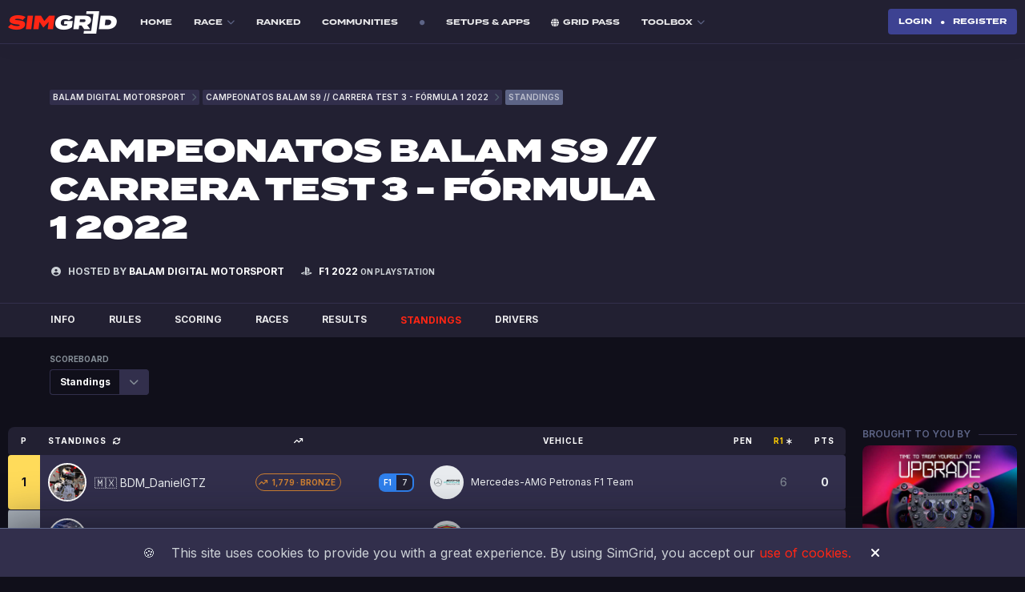

--- FILE ---
content_type: text/html; charset=utf-8
request_url: https://www.thesimgrid.com/championships/1754/standings
body_size: 22059
content:
<!DOCTYPE html>
<html>
  <head>
<script type="text/javascript">window.NREUM||(NREUM={});NREUM.info={"beacon":"bam.nr-data.net","errorBeacon":"bam.nr-data.net","licenseKey":"NRJS-4c4b392c5312c12628c","applicationID":"1519727147","transactionName":"Jl9bQ0NXXwlQRhtbDQRdRV5eVkANXERHFxYRUVtTWFZUFg==","queueTime":1,"applicationTime":104,"agent":""}</script>
<script type="text/javascript">(window.NREUM||(NREUM={})).init={ajax:{deny_list:["bam.nr-data.net"]},feature_flags:["soft_nav"]};(window.NREUM||(NREUM={})).loader_config={licenseKey:"NRJS-4c4b392c5312c12628c",applicationID:"1519727147",browserID:"1589015947"};;/*! For license information please see nr-loader-rum-1.308.0.min.js.LICENSE.txt */
(()=>{var e,t,r={163:(e,t,r)=>{"use strict";r.d(t,{j:()=>E});var n=r(384),i=r(1741);var a=r(2555);r(860).K7.genericEvents;const s="experimental.resources",o="register",c=e=>{if(!e||"string"!=typeof e)return!1;try{document.createDocumentFragment().querySelector(e)}catch{return!1}return!0};var d=r(2614),u=r(944),l=r(8122);const f="[data-nr-mask]",g=e=>(0,l.a)(e,(()=>{const e={feature_flags:[],experimental:{allow_registered_children:!1,resources:!1},mask_selector:"*",block_selector:"[data-nr-block]",mask_input_options:{color:!1,date:!1,"datetime-local":!1,email:!1,month:!1,number:!1,range:!1,search:!1,tel:!1,text:!1,time:!1,url:!1,week:!1,textarea:!1,select:!1,password:!0}};return{ajax:{deny_list:void 0,block_internal:!0,enabled:!0,autoStart:!0},api:{get allow_registered_children(){return e.feature_flags.includes(o)||e.experimental.allow_registered_children},set allow_registered_children(t){e.experimental.allow_registered_children=t},duplicate_registered_data:!1},browser_consent_mode:{enabled:!1},distributed_tracing:{enabled:void 0,exclude_newrelic_header:void 0,cors_use_newrelic_header:void 0,cors_use_tracecontext_headers:void 0,allowed_origins:void 0},get feature_flags(){return e.feature_flags},set feature_flags(t){e.feature_flags=t},generic_events:{enabled:!0,autoStart:!0},harvest:{interval:30},jserrors:{enabled:!0,autoStart:!0},logging:{enabled:!0,autoStart:!0},metrics:{enabled:!0,autoStart:!0},obfuscate:void 0,page_action:{enabled:!0},page_view_event:{enabled:!0,autoStart:!0},page_view_timing:{enabled:!0,autoStart:!0},performance:{capture_marks:!1,capture_measures:!1,capture_detail:!0,resources:{get enabled(){return e.feature_flags.includes(s)||e.experimental.resources},set enabled(t){e.experimental.resources=t},asset_types:[],first_party_domains:[],ignore_newrelic:!0}},privacy:{cookies_enabled:!0},proxy:{assets:void 0,beacon:void 0},session:{expiresMs:d.wk,inactiveMs:d.BB},session_replay:{autoStart:!0,enabled:!1,preload:!1,sampling_rate:10,error_sampling_rate:100,collect_fonts:!1,inline_images:!1,fix_stylesheets:!0,mask_all_inputs:!0,get mask_text_selector(){return e.mask_selector},set mask_text_selector(t){c(t)?e.mask_selector="".concat(t,",").concat(f):""===t||null===t?e.mask_selector=f:(0,u.R)(5,t)},get block_class(){return"nr-block"},get ignore_class(){return"nr-ignore"},get mask_text_class(){return"nr-mask"},get block_selector(){return e.block_selector},set block_selector(t){c(t)?e.block_selector+=",".concat(t):""!==t&&(0,u.R)(6,t)},get mask_input_options(){return e.mask_input_options},set mask_input_options(t){t&&"object"==typeof t?e.mask_input_options={...t,password:!0}:(0,u.R)(7,t)}},session_trace:{enabled:!0,autoStart:!0},soft_navigations:{enabled:!0,autoStart:!0},spa:{enabled:!0,autoStart:!0},ssl:void 0,user_actions:{enabled:!0,elementAttributes:["id","className","tagName","type"]}}})());var p=r(6154),m=r(9324);let h=0;const v={buildEnv:m.F3,distMethod:m.Xs,version:m.xv,originTime:p.WN},b={consented:!1},y={appMetadata:{},get consented(){return this.session?.state?.consent||b.consented},set consented(e){b.consented=e},customTransaction:void 0,denyList:void 0,disabled:!1,harvester:void 0,isolatedBacklog:!1,isRecording:!1,loaderType:void 0,maxBytes:3e4,obfuscator:void 0,onerror:void 0,ptid:void 0,releaseIds:{},session:void 0,timeKeeper:void 0,registeredEntities:[],jsAttributesMetadata:{bytes:0},get harvestCount(){return++h}},_=e=>{const t=(0,l.a)(e,y),r=Object.keys(v).reduce((e,t)=>(e[t]={value:v[t],writable:!1,configurable:!0,enumerable:!0},e),{});return Object.defineProperties(t,r)};var w=r(5701);const x=e=>{const t=e.startsWith("http");e+="/",r.p=t?e:"https://"+e};var R=r(7836),k=r(3241);const A={accountID:void 0,trustKey:void 0,agentID:void 0,licenseKey:void 0,applicationID:void 0,xpid:void 0},S=e=>(0,l.a)(e,A),T=new Set;function E(e,t={},r,s){let{init:o,info:c,loader_config:d,runtime:u={},exposed:l=!0}=t;if(!c){const e=(0,n.pV)();o=e.init,c=e.info,d=e.loader_config}e.init=g(o||{}),e.loader_config=S(d||{}),c.jsAttributes??={},p.bv&&(c.jsAttributes.isWorker=!0),e.info=(0,a.D)(c);const f=e.init,m=[c.beacon,c.errorBeacon];T.has(e.agentIdentifier)||(f.proxy.assets&&(x(f.proxy.assets),m.push(f.proxy.assets)),f.proxy.beacon&&m.push(f.proxy.beacon),e.beacons=[...m],function(e){const t=(0,n.pV)();Object.getOwnPropertyNames(i.W.prototype).forEach(r=>{const n=i.W.prototype[r];if("function"!=typeof n||"constructor"===n)return;let a=t[r];e[r]&&!1!==e.exposed&&"micro-agent"!==e.runtime?.loaderType&&(t[r]=(...t)=>{const n=e[r](...t);return a?a(...t):n})})}(e),(0,n.US)("activatedFeatures",w.B)),u.denyList=[...f.ajax.deny_list||[],...f.ajax.block_internal?m:[]],u.ptid=e.agentIdentifier,u.loaderType=r,e.runtime=_(u),T.has(e.agentIdentifier)||(e.ee=R.ee.get(e.agentIdentifier),e.exposed=l,(0,k.W)({agentIdentifier:e.agentIdentifier,drained:!!w.B?.[e.agentIdentifier],type:"lifecycle",name:"initialize",feature:void 0,data:e.config})),T.add(e.agentIdentifier)}},384:(e,t,r)=>{"use strict";r.d(t,{NT:()=>s,US:()=>u,Zm:()=>o,bQ:()=>d,dV:()=>c,pV:()=>l});var n=r(6154),i=r(1863),a=r(1910);const s={beacon:"bam.nr-data.net",errorBeacon:"bam.nr-data.net"};function o(){return n.gm.NREUM||(n.gm.NREUM={}),void 0===n.gm.newrelic&&(n.gm.newrelic=n.gm.NREUM),n.gm.NREUM}function c(){let e=o();return e.o||(e.o={ST:n.gm.setTimeout,SI:n.gm.setImmediate||n.gm.setInterval,CT:n.gm.clearTimeout,XHR:n.gm.XMLHttpRequest,REQ:n.gm.Request,EV:n.gm.Event,PR:n.gm.Promise,MO:n.gm.MutationObserver,FETCH:n.gm.fetch,WS:n.gm.WebSocket},(0,a.i)(...Object.values(e.o))),e}function d(e,t){let r=o();r.initializedAgents??={},t.initializedAt={ms:(0,i.t)(),date:new Date},r.initializedAgents[e]=t}function u(e,t){o()[e]=t}function l(){return function(){let e=o();const t=e.info||{};e.info={beacon:s.beacon,errorBeacon:s.errorBeacon,...t}}(),function(){let e=o();const t=e.init||{};e.init={...t}}(),c(),function(){let e=o();const t=e.loader_config||{};e.loader_config={...t}}(),o()}},782:(e,t,r)=>{"use strict";r.d(t,{T:()=>n});const n=r(860).K7.pageViewTiming},860:(e,t,r)=>{"use strict";r.d(t,{$J:()=>u,K7:()=>c,P3:()=>d,XX:()=>i,Yy:()=>o,df:()=>a,qY:()=>n,v4:()=>s});const n="events",i="jserrors",a="browser/blobs",s="rum",o="browser/logs",c={ajax:"ajax",genericEvents:"generic_events",jserrors:i,logging:"logging",metrics:"metrics",pageAction:"page_action",pageViewEvent:"page_view_event",pageViewTiming:"page_view_timing",sessionReplay:"session_replay",sessionTrace:"session_trace",softNav:"soft_navigations",spa:"spa"},d={[c.pageViewEvent]:1,[c.pageViewTiming]:2,[c.metrics]:3,[c.jserrors]:4,[c.spa]:5,[c.ajax]:6,[c.sessionTrace]:7,[c.softNav]:8,[c.sessionReplay]:9,[c.logging]:10,[c.genericEvents]:11},u={[c.pageViewEvent]:s,[c.pageViewTiming]:n,[c.ajax]:n,[c.spa]:n,[c.softNav]:n,[c.metrics]:i,[c.jserrors]:i,[c.sessionTrace]:a,[c.sessionReplay]:a,[c.logging]:o,[c.genericEvents]:"ins"}},944:(e,t,r)=>{"use strict";r.d(t,{R:()=>i});var n=r(3241);function i(e,t){"function"==typeof console.debug&&(console.debug("New Relic Warning: https://github.com/newrelic/newrelic-browser-agent/blob/main/docs/warning-codes.md#".concat(e),t),(0,n.W)({agentIdentifier:null,drained:null,type:"data",name:"warn",feature:"warn",data:{code:e,secondary:t}}))}},1687:(e,t,r)=>{"use strict";r.d(t,{Ak:()=>d,Ze:()=>f,x3:()=>u});var n=r(3241),i=r(7836),a=r(3606),s=r(860),o=r(2646);const c={};function d(e,t){const r={staged:!1,priority:s.P3[t]||0};l(e),c[e].get(t)||c[e].set(t,r)}function u(e,t){e&&c[e]&&(c[e].get(t)&&c[e].delete(t),p(e,t,!1),c[e].size&&g(e))}function l(e){if(!e)throw new Error("agentIdentifier required");c[e]||(c[e]=new Map)}function f(e="",t="feature",r=!1){if(l(e),!e||!c[e].get(t)||r)return p(e,t);c[e].get(t).staged=!0,g(e)}function g(e){const t=Array.from(c[e]);t.every(([e,t])=>t.staged)&&(t.sort((e,t)=>e[1].priority-t[1].priority),t.forEach(([t])=>{c[e].delete(t),p(e,t)}))}function p(e,t,r=!0){const s=e?i.ee.get(e):i.ee,c=a.i.handlers;if(!s.aborted&&s.backlog&&c){if((0,n.W)({agentIdentifier:e,type:"lifecycle",name:"drain",feature:t}),r){const e=s.backlog[t],r=c[t];if(r){for(let t=0;e&&t<e.length;++t)m(e[t],r);Object.entries(r).forEach(([e,t])=>{Object.values(t||{}).forEach(t=>{t[0]?.on&&t[0]?.context()instanceof o.y&&t[0].on(e,t[1])})})}}s.isolatedBacklog||delete c[t],s.backlog[t]=null,s.emit("drain-"+t,[])}}function m(e,t){var r=e[1];Object.values(t[r]||{}).forEach(t=>{var r=e[0];if(t[0]===r){var n=t[1],i=e[3],a=e[2];n.apply(i,a)}})}},1738:(e,t,r)=>{"use strict";r.d(t,{U:()=>g,Y:()=>f});var n=r(3241),i=r(9908),a=r(1863),s=r(944),o=r(5701),c=r(3969),d=r(8362),u=r(860),l=r(4261);function f(e,t,r,a){const f=a||r;!f||f[e]&&f[e]!==d.d.prototype[e]||(f[e]=function(){(0,i.p)(c.xV,["API/"+e+"/called"],void 0,u.K7.metrics,r.ee),(0,n.W)({agentIdentifier:r.agentIdentifier,drained:!!o.B?.[r.agentIdentifier],type:"data",name:"api",feature:l.Pl+e,data:{}});try{return t.apply(this,arguments)}catch(e){(0,s.R)(23,e)}})}function g(e,t,r,n,s){const o=e.info;null===r?delete o.jsAttributes[t]:o.jsAttributes[t]=r,(s||null===r)&&(0,i.p)(l.Pl+n,[(0,a.t)(),t,r],void 0,"session",e.ee)}},1741:(e,t,r)=>{"use strict";r.d(t,{W:()=>a});var n=r(944),i=r(4261);class a{#e(e,...t){if(this[e]!==a.prototype[e])return this[e](...t);(0,n.R)(35,e)}addPageAction(e,t){return this.#e(i.hG,e,t)}register(e){return this.#e(i.eY,e)}recordCustomEvent(e,t){return this.#e(i.fF,e,t)}setPageViewName(e,t){return this.#e(i.Fw,e,t)}setCustomAttribute(e,t,r){return this.#e(i.cD,e,t,r)}noticeError(e,t){return this.#e(i.o5,e,t)}setUserId(e,t=!1){return this.#e(i.Dl,e,t)}setApplicationVersion(e){return this.#e(i.nb,e)}setErrorHandler(e){return this.#e(i.bt,e)}addRelease(e,t){return this.#e(i.k6,e,t)}log(e,t){return this.#e(i.$9,e,t)}start(){return this.#e(i.d3)}finished(e){return this.#e(i.BL,e)}recordReplay(){return this.#e(i.CH)}pauseReplay(){return this.#e(i.Tb)}addToTrace(e){return this.#e(i.U2,e)}setCurrentRouteName(e){return this.#e(i.PA,e)}interaction(e){return this.#e(i.dT,e)}wrapLogger(e,t,r){return this.#e(i.Wb,e,t,r)}measure(e,t){return this.#e(i.V1,e,t)}consent(e){return this.#e(i.Pv,e)}}},1863:(e,t,r)=>{"use strict";function n(){return Math.floor(performance.now())}r.d(t,{t:()=>n})},1910:(e,t,r)=>{"use strict";r.d(t,{i:()=>a});var n=r(944);const i=new Map;function a(...e){return e.every(e=>{if(i.has(e))return i.get(e);const t="function"==typeof e?e.toString():"",r=t.includes("[native code]"),a=t.includes("nrWrapper");return r||a||(0,n.R)(64,e?.name||t),i.set(e,r),r})}},2555:(e,t,r)=>{"use strict";r.d(t,{D:()=>o,f:()=>s});var n=r(384),i=r(8122);const a={beacon:n.NT.beacon,errorBeacon:n.NT.errorBeacon,licenseKey:void 0,applicationID:void 0,sa:void 0,queueTime:void 0,applicationTime:void 0,ttGuid:void 0,user:void 0,account:void 0,product:void 0,extra:void 0,jsAttributes:{},userAttributes:void 0,atts:void 0,transactionName:void 0,tNamePlain:void 0};function s(e){try{return!!e.licenseKey&&!!e.errorBeacon&&!!e.applicationID}catch(e){return!1}}const o=e=>(0,i.a)(e,a)},2614:(e,t,r)=>{"use strict";r.d(t,{BB:()=>s,H3:()=>n,g:()=>d,iL:()=>c,tS:()=>o,uh:()=>i,wk:()=>a});const n="NRBA",i="SESSION",a=144e5,s=18e5,o={STARTED:"session-started",PAUSE:"session-pause",RESET:"session-reset",RESUME:"session-resume",UPDATE:"session-update"},c={SAME_TAB:"same-tab",CROSS_TAB:"cross-tab"},d={OFF:0,FULL:1,ERROR:2}},2646:(e,t,r)=>{"use strict";r.d(t,{y:()=>n});class n{constructor(e){this.contextId=e}}},2843:(e,t,r)=>{"use strict";r.d(t,{G:()=>a,u:()=>i});var n=r(3878);function i(e,t=!1,r,i){(0,n.DD)("visibilitychange",function(){if(t)return void("hidden"===document.visibilityState&&e());e(document.visibilityState)},r,i)}function a(e,t,r){(0,n.sp)("pagehide",e,t,r)}},3241:(e,t,r)=>{"use strict";r.d(t,{W:()=>a});var n=r(6154);const i="newrelic";function a(e={}){try{n.gm.dispatchEvent(new CustomEvent(i,{detail:e}))}catch(e){}}},3606:(e,t,r)=>{"use strict";r.d(t,{i:()=>a});var n=r(9908);a.on=s;var i=a.handlers={};function a(e,t,r,a){s(a||n.d,i,e,t,r)}function s(e,t,r,i,a){a||(a="feature"),e||(e=n.d);var s=t[a]=t[a]||{};(s[r]=s[r]||[]).push([e,i])}},3878:(e,t,r)=>{"use strict";function n(e,t){return{capture:e,passive:!1,signal:t}}function i(e,t,r=!1,i){window.addEventListener(e,t,n(r,i))}function a(e,t,r=!1,i){document.addEventListener(e,t,n(r,i))}r.d(t,{DD:()=>a,jT:()=>n,sp:()=>i})},3969:(e,t,r)=>{"use strict";r.d(t,{TZ:()=>n,XG:()=>o,rs:()=>i,xV:()=>s,z_:()=>a});const n=r(860).K7.metrics,i="sm",a="cm",s="storeSupportabilityMetrics",o="storeEventMetrics"},4234:(e,t,r)=>{"use strict";r.d(t,{W:()=>a});var n=r(7836),i=r(1687);class a{constructor(e,t){this.agentIdentifier=e,this.ee=n.ee.get(e),this.featureName=t,this.blocked=!1}deregisterDrain(){(0,i.x3)(this.agentIdentifier,this.featureName)}}},4261:(e,t,r)=>{"use strict";r.d(t,{$9:()=>d,BL:()=>o,CH:()=>g,Dl:()=>_,Fw:()=>y,PA:()=>h,Pl:()=>n,Pv:()=>k,Tb:()=>l,U2:()=>a,V1:()=>R,Wb:()=>x,bt:()=>b,cD:()=>v,d3:()=>w,dT:()=>c,eY:()=>p,fF:()=>f,hG:()=>i,k6:()=>s,nb:()=>m,o5:()=>u});const n="api-",i="addPageAction",a="addToTrace",s="addRelease",o="finished",c="interaction",d="log",u="noticeError",l="pauseReplay",f="recordCustomEvent",g="recordReplay",p="register",m="setApplicationVersion",h="setCurrentRouteName",v="setCustomAttribute",b="setErrorHandler",y="setPageViewName",_="setUserId",w="start",x="wrapLogger",R="measure",k="consent"},5289:(e,t,r)=>{"use strict";r.d(t,{GG:()=>s,Qr:()=>c,sB:()=>o});var n=r(3878),i=r(6389);function a(){return"undefined"==typeof document||"complete"===document.readyState}function s(e,t){if(a())return e();const r=(0,i.J)(e),s=setInterval(()=>{a()&&(clearInterval(s),r())},500);(0,n.sp)("load",r,t)}function o(e){if(a())return e();(0,n.DD)("DOMContentLoaded",e)}function c(e){if(a())return e();(0,n.sp)("popstate",e)}},5607:(e,t,r)=>{"use strict";r.d(t,{W:()=>n});const n=(0,r(9566).bz)()},5701:(e,t,r)=>{"use strict";r.d(t,{B:()=>a,t:()=>s});var n=r(3241);const i=new Set,a={};function s(e,t){const r=t.agentIdentifier;a[r]??={},e&&"object"==typeof e&&(i.has(r)||(t.ee.emit("rumresp",[e]),a[r]=e,i.add(r),(0,n.W)({agentIdentifier:r,loaded:!0,drained:!0,type:"lifecycle",name:"load",feature:void 0,data:e})))}},6154:(e,t,r)=>{"use strict";r.d(t,{OF:()=>c,RI:()=>i,WN:()=>u,bv:()=>a,eN:()=>l,gm:()=>s,mw:()=>o,sb:()=>d});var n=r(1863);const i="undefined"!=typeof window&&!!window.document,a="undefined"!=typeof WorkerGlobalScope&&("undefined"!=typeof self&&self instanceof WorkerGlobalScope&&self.navigator instanceof WorkerNavigator||"undefined"!=typeof globalThis&&globalThis instanceof WorkerGlobalScope&&globalThis.navigator instanceof WorkerNavigator),s=i?window:"undefined"!=typeof WorkerGlobalScope&&("undefined"!=typeof self&&self instanceof WorkerGlobalScope&&self||"undefined"!=typeof globalThis&&globalThis instanceof WorkerGlobalScope&&globalThis),o=Boolean("hidden"===s?.document?.visibilityState),c=/iPad|iPhone|iPod/.test(s.navigator?.userAgent),d=c&&"undefined"==typeof SharedWorker,u=((()=>{const e=s.navigator?.userAgent?.match(/Firefox[/\s](\d+\.\d+)/);Array.isArray(e)&&e.length>=2&&e[1]})(),Date.now()-(0,n.t)()),l=()=>"undefined"!=typeof PerformanceNavigationTiming&&s?.performance?.getEntriesByType("navigation")?.[0]?.responseStart},6389:(e,t,r)=>{"use strict";function n(e,t=500,r={}){const n=r?.leading||!1;let i;return(...r)=>{n&&void 0===i&&(e.apply(this,r),i=setTimeout(()=>{i=clearTimeout(i)},t)),n||(clearTimeout(i),i=setTimeout(()=>{e.apply(this,r)},t))}}function i(e){let t=!1;return(...r)=>{t||(t=!0,e.apply(this,r))}}r.d(t,{J:()=>i,s:()=>n})},6630:(e,t,r)=>{"use strict";r.d(t,{T:()=>n});const n=r(860).K7.pageViewEvent},7699:(e,t,r)=>{"use strict";r.d(t,{It:()=>a,KC:()=>o,No:()=>i,qh:()=>s});var n=r(860);const i=16e3,a=1e6,s="SESSION_ERROR",o={[n.K7.logging]:!0,[n.K7.genericEvents]:!1,[n.K7.jserrors]:!1,[n.K7.ajax]:!1}},7836:(e,t,r)=>{"use strict";r.d(t,{P:()=>o,ee:()=>c});var n=r(384),i=r(8990),a=r(2646),s=r(5607);const o="nr@context:".concat(s.W),c=function e(t,r){var n={},s={},u={},l=!1;try{l=16===r.length&&d.initializedAgents?.[r]?.runtime.isolatedBacklog}catch(e){}var f={on:p,addEventListener:p,removeEventListener:function(e,t){var r=n[e];if(!r)return;for(var i=0;i<r.length;i++)r[i]===t&&r.splice(i,1)},emit:function(e,r,n,i,a){!1!==a&&(a=!0);if(c.aborted&&!i)return;t&&a&&t.emit(e,r,n);var o=g(n);m(e).forEach(e=>{e.apply(o,r)});var d=v()[s[e]];d&&d.push([f,e,r,o]);return o},get:h,listeners:m,context:g,buffer:function(e,t){const r=v();if(t=t||"feature",f.aborted)return;Object.entries(e||{}).forEach(([e,n])=>{s[n]=t,t in r||(r[t]=[])})},abort:function(){f._aborted=!0,Object.keys(f.backlog).forEach(e=>{delete f.backlog[e]})},isBuffering:function(e){return!!v()[s[e]]},debugId:r,backlog:l?{}:t&&"object"==typeof t.backlog?t.backlog:{},isolatedBacklog:l};return Object.defineProperty(f,"aborted",{get:()=>{let e=f._aborted||!1;return e||(t&&(e=t.aborted),e)}}),f;function g(e){return e&&e instanceof a.y?e:e?(0,i.I)(e,o,()=>new a.y(o)):new a.y(o)}function p(e,t){n[e]=m(e).concat(t)}function m(e){return n[e]||[]}function h(t){return u[t]=u[t]||e(f,t)}function v(){return f.backlog}}(void 0,"globalEE"),d=(0,n.Zm)();d.ee||(d.ee=c)},8122:(e,t,r)=>{"use strict";r.d(t,{a:()=>i});var n=r(944);function i(e,t){try{if(!e||"object"!=typeof e)return(0,n.R)(3);if(!t||"object"!=typeof t)return(0,n.R)(4);const r=Object.create(Object.getPrototypeOf(t),Object.getOwnPropertyDescriptors(t)),a=0===Object.keys(r).length?e:r;for(let s in a)if(void 0!==e[s])try{if(null===e[s]){r[s]=null;continue}Array.isArray(e[s])&&Array.isArray(t[s])?r[s]=Array.from(new Set([...e[s],...t[s]])):"object"==typeof e[s]&&"object"==typeof t[s]?r[s]=i(e[s],t[s]):r[s]=e[s]}catch(e){r[s]||(0,n.R)(1,e)}return r}catch(e){(0,n.R)(2,e)}}},8362:(e,t,r)=>{"use strict";r.d(t,{d:()=>a});var n=r(9566),i=r(1741);class a extends i.W{agentIdentifier=(0,n.LA)(16)}},8374:(e,t,r)=>{r.nc=(()=>{try{return document?.currentScript?.nonce}catch(e){}return""})()},8990:(e,t,r)=>{"use strict";r.d(t,{I:()=>i});var n=Object.prototype.hasOwnProperty;function i(e,t,r){if(n.call(e,t))return e[t];var i=r();if(Object.defineProperty&&Object.keys)try{return Object.defineProperty(e,t,{value:i,writable:!0,enumerable:!1}),i}catch(e){}return e[t]=i,i}},9324:(e,t,r)=>{"use strict";r.d(t,{F3:()=>i,Xs:()=>a,xv:()=>n});const n="1.308.0",i="PROD",a="CDN"},9566:(e,t,r)=>{"use strict";r.d(t,{LA:()=>o,bz:()=>s});var n=r(6154);const i="xxxxxxxx-xxxx-4xxx-yxxx-xxxxxxxxxxxx";function a(e,t){return e?15&e[t]:16*Math.random()|0}function s(){const e=n.gm?.crypto||n.gm?.msCrypto;let t,r=0;return e&&e.getRandomValues&&(t=e.getRandomValues(new Uint8Array(30))),i.split("").map(e=>"x"===e?a(t,r++).toString(16):"y"===e?(3&a()|8).toString(16):e).join("")}function o(e){const t=n.gm?.crypto||n.gm?.msCrypto;let r,i=0;t&&t.getRandomValues&&(r=t.getRandomValues(new Uint8Array(e)));const s=[];for(var o=0;o<e;o++)s.push(a(r,i++).toString(16));return s.join("")}},9908:(e,t,r)=>{"use strict";r.d(t,{d:()=>n,p:()=>i});var n=r(7836).ee.get("handle");function i(e,t,r,i,a){a?(a.buffer([e],i),a.emit(e,t,r)):(n.buffer([e],i),n.emit(e,t,r))}}},n={};function i(e){var t=n[e];if(void 0!==t)return t.exports;var a=n[e]={exports:{}};return r[e](a,a.exports,i),a.exports}i.m=r,i.d=(e,t)=>{for(var r in t)i.o(t,r)&&!i.o(e,r)&&Object.defineProperty(e,r,{enumerable:!0,get:t[r]})},i.f={},i.e=e=>Promise.all(Object.keys(i.f).reduce((t,r)=>(i.f[r](e,t),t),[])),i.u=e=>"nr-rum-1.308.0.min.js",i.o=(e,t)=>Object.prototype.hasOwnProperty.call(e,t),e={},t="NRBA-1.308.0.PROD:",i.l=(r,n,a,s)=>{if(e[r])e[r].push(n);else{var o,c;if(void 0!==a)for(var d=document.getElementsByTagName("script"),u=0;u<d.length;u++){var l=d[u];if(l.getAttribute("src")==r||l.getAttribute("data-webpack")==t+a){o=l;break}}if(!o){c=!0;var f={296:"sha512-+MIMDsOcckGXa1EdWHqFNv7P+JUkd5kQwCBr3KE6uCvnsBNUrdSt4a/3/L4j4TxtnaMNjHpza2/erNQbpacJQA=="};(o=document.createElement("script")).charset="utf-8",i.nc&&o.setAttribute("nonce",i.nc),o.setAttribute("data-webpack",t+a),o.src=r,0!==o.src.indexOf(window.location.origin+"/")&&(o.crossOrigin="anonymous"),f[s]&&(o.integrity=f[s])}e[r]=[n];var g=(t,n)=>{o.onerror=o.onload=null,clearTimeout(p);var i=e[r];if(delete e[r],o.parentNode&&o.parentNode.removeChild(o),i&&i.forEach(e=>e(n)),t)return t(n)},p=setTimeout(g.bind(null,void 0,{type:"timeout",target:o}),12e4);o.onerror=g.bind(null,o.onerror),o.onload=g.bind(null,o.onload),c&&document.head.appendChild(o)}},i.r=e=>{"undefined"!=typeof Symbol&&Symbol.toStringTag&&Object.defineProperty(e,Symbol.toStringTag,{value:"Module"}),Object.defineProperty(e,"__esModule",{value:!0})},i.p="https://js-agent.newrelic.com/",(()=>{var e={374:0,840:0};i.f.j=(t,r)=>{var n=i.o(e,t)?e[t]:void 0;if(0!==n)if(n)r.push(n[2]);else{var a=new Promise((r,i)=>n=e[t]=[r,i]);r.push(n[2]=a);var s=i.p+i.u(t),o=new Error;i.l(s,r=>{if(i.o(e,t)&&(0!==(n=e[t])&&(e[t]=void 0),n)){var a=r&&("load"===r.type?"missing":r.type),s=r&&r.target&&r.target.src;o.message="Loading chunk "+t+" failed: ("+a+": "+s+")",o.name="ChunkLoadError",o.type=a,o.request=s,n[1](o)}},"chunk-"+t,t)}};var t=(t,r)=>{var n,a,[s,o,c]=r,d=0;if(s.some(t=>0!==e[t])){for(n in o)i.o(o,n)&&(i.m[n]=o[n]);if(c)c(i)}for(t&&t(r);d<s.length;d++)a=s[d],i.o(e,a)&&e[a]&&e[a][0](),e[a]=0},r=self["webpackChunk:NRBA-1.308.0.PROD"]=self["webpackChunk:NRBA-1.308.0.PROD"]||[];r.forEach(t.bind(null,0)),r.push=t.bind(null,r.push.bind(r))})(),(()=>{"use strict";i(8374);var e=i(8362),t=i(860);const r=Object.values(t.K7);var n=i(163);var a=i(9908),s=i(1863),o=i(4261),c=i(1738);var d=i(1687),u=i(4234),l=i(5289),f=i(6154),g=i(944),p=i(384);const m=e=>f.RI&&!0===e?.privacy.cookies_enabled;function h(e){return!!(0,p.dV)().o.MO&&m(e)&&!0===e?.session_trace.enabled}var v=i(6389),b=i(7699);class y extends u.W{constructor(e,t){super(e.agentIdentifier,t),this.agentRef=e,this.abortHandler=void 0,this.featAggregate=void 0,this.loadedSuccessfully=void 0,this.onAggregateImported=new Promise(e=>{this.loadedSuccessfully=e}),this.deferred=Promise.resolve(),!1===e.init[this.featureName].autoStart?this.deferred=new Promise((t,r)=>{this.ee.on("manual-start-all",(0,v.J)(()=>{(0,d.Ak)(e.agentIdentifier,this.featureName),t()}))}):(0,d.Ak)(e.agentIdentifier,t)}importAggregator(e,t,r={}){if(this.featAggregate)return;const n=async()=>{let n;await this.deferred;try{if(m(e.init)){const{setupAgentSession:t}=await i.e(296).then(i.bind(i,3305));n=t(e)}}catch(e){(0,g.R)(20,e),this.ee.emit("internal-error",[e]),(0,a.p)(b.qh,[e],void 0,this.featureName,this.ee)}try{if(!this.#t(this.featureName,n,e.init))return(0,d.Ze)(this.agentIdentifier,this.featureName),void this.loadedSuccessfully(!1);const{Aggregate:i}=await t();this.featAggregate=new i(e,r),e.runtime.harvester.initializedAggregates.push(this.featAggregate),this.loadedSuccessfully(!0)}catch(e){(0,g.R)(34,e),this.abortHandler?.(),(0,d.Ze)(this.agentIdentifier,this.featureName,!0),this.loadedSuccessfully(!1),this.ee&&this.ee.abort()}};f.RI?(0,l.GG)(()=>n(),!0):n()}#t(e,r,n){if(this.blocked)return!1;switch(e){case t.K7.sessionReplay:return h(n)&&!!r;case t.K7.sessionTrace:return!!r;default:return!0}}}var _=i(6630),w=i(2614),x=i(3241);class R extends y{static featureName=_.T;constructor(e){var t;super(e,_.T),this.setupInspectionEvents(e.agentIdentifier),t=e,(0,c.Y)(o.Fw,function(e,r){"string"==typeof e&&("/"!==e.charAt(0)&&(e="/"+e),t.runtime.customTransaction=(r||"http://custom.transaction")+e,(0,a.p)(o.Pl+o.Fw,[(0,s.t)()],void 0,void 0,t.ee))},t),this.importAggregator(e,()=>i.e(296).then(i.bind(i,3943)))}setupInspectionEvents(e){const t=(t,r)=>{t&&(0,x.W)({agentIdentifier:e,timeStamp:t.timeStamp,loaded:"complete"===t.target.readyState,type:"window",name:r,data:t.target.location+""})};(0,l.sB)(e=>{t(e,"DOMContentLoaded")}),(0,l.GG)(e=>{t(e,"load")}),(0,l.Qr)(e=>{t(e,"navigate")}),this.ee.on(w.tS.UPDATE,(t,r)=>{(0,x.W)({agentIdentifier:e,type:"lifecycle",name:"session",data:r})})}}class k extends e.d{constructor(e){var t;(super(),f.gm)?(this.features={},(0,p.bQ)(this.agentIdentifier,this),this.desiredFeatures=new Set(e.features||[]),this.desiredFeatures.add(R),(0,n.j)(this,e,e.loaderType||"agent"),t=this,(0,c.Y)(o.cD,function(e,r,n=!1){if("string"==typeof e){if(["string","number","boolean"].includes(typeof r)||null===r)return(0,c.U)(t,e,r,o.cD,n);(0,g.R)(40,typeof r)}else(0,g.R)(39,typeof e)},t),function(e){(0,c.Y)(o.Dl,function(t,r=!1){if("string"!=typeof t&&null!==t)return void(0,g.R)(41,typeof t);const n=e.info.jsAttributes["enduser.id"];r&&null!=n&&n!==t?(0,a.p)(o.Pl+"setUserIdAndResetSession",[t],void 0,"session",e.ee):(0,c.U)(e,"enduser.id",t,o.Dl,!0)},e)}(this),function(e){(0,c.Y)(o.nb,function(t){if("string"==typeof t||null===t)return(0,c.U)(e,"application.version",t,o.nb,!1);(0,g.R)(42,typeof t)},e)}(this),function(e){(0,c.Y)(o.d3,function(){e.ee.emit("manual-start-all")},e)}(this),function(e){(0,c.Y)(o.Pv,function(t=!0){if("boolean"==typeof t){if((0,a.p)(o.Pl+o.Pv,[t],void 0,"session",e.ee),e.runtime.consented=t,t){const t=e.features.page_view_event;t.onAggregateImported.then(e=>{const r=t.featAggregate;e&&!r.sentRum&&r.sendRum()})}}else(0,g.R)(65,typeof t)},e)}(this),this.run()):(0,g.R)(21)}get config(){return{info:this.info,init:this.init,loader_config:this.loader_config,runtime:this.runtime}}get api(){return this}run(){try{const e=function(e){const t={};return r.forEach(r=>{t[r]=!!e[r]?.enabled}),t}(this.init),n=[...this.desiredFeatures];n.sort((e,r)=>t.P3[e.featureName]-t.P3[r.featureName]),n.forEach(r=>{if(!e[r.featureName]&&r.featureName!==t.K7.pageViewEvent)return;if(r.featureName===t.K7.spa)return void(0,g.R)(67);const n=function(e){switch(e){case t.K7.ajax:return[t.K7.jserrors];case t.K7.sessionTrace:return[t.K7.ajax,t.K7.pageViewEvent];case t.K7.sessionReplay:return[t.K7.sessionTrace];case t.K7.pageViewTiming:return[t.K7.pageViewEvent];default:return[]}}(r.featureName).filter(e=>!(e in this.features));n.length>0&&(0,g.R)(36,{targetFeature:r.featureName,missingDependencies:n}),this.features[r.featureName]=new r(this)})}catch(e){(0,g.R)(22,e);for(const e in this.features)this.features[e].abortHandler?.();const t=(0,p.Zm)();delete t.initializedAgents[this.agentIdentifier]?.features,delete this.sharedAggregator;return t.ee.get(this.agentIdentifier).abort(),!1}}}var A=i(2843),S=i(782);class T extends y{static featureName=S.T;constructor(e){super(e,S.T),f.RI&&((0,A.u)(()=>(0,a.p)("docHidden",[(0,s.t)()],void 0,S.T,this.ee),!0),(0,A.G)(()=>(0,a.p)("winPagehide",[(0,s.t)()],void 0,S.T,this.ee)),this.importAggregator(e,()=>i.e(296).then(i.bind(i,2117))))}}var E=i(3969);class I extends y{static featureName=E.TZ;constructor(e){super(e,E.TZ),f.RI&&document.addEventListener("securitypolicyviolation",e=>{(0,a.p)(E.xV,["Generic/CSPViolation/Detected"],void 0,this.featureName,this.ee)}),this.importAggregator(e,()=>i.e(296).then(i.bind(i,9623)))}}new k({features:[R,T,I],loaderType:"lite"})})()})();</script>
  <title>CAMPEONATOS BALAM S9 // CARRERA TEST 3 - Fórmula 1 2022 | SimGrid</title>

  <meta name="csrf-param" content="authenticity_token" />
<meta name="csrf-token" content="VsQLiaRaMzd9-_8xBaE9BorfEytqJiIbLpepu_edeMnTjMqZBB59UTFKmEMdCaL6UbsEsAGffA0pELb365KcOQ" />
  

  <meta name="viewport" content="width=device-width, initial-scale=1">
  <meta name="title" content="CAMPEONATOS BALAM S9 // CARRERA TEST 3 - Fórmula 1 2022 | SimGrid">
  <meta name="keywords" content="The Sim Grid,  Sim Grid,  thesimgrid,  simgrid,  ACC,  Assetto Corsa Competizione,  Assetto Corsa,  Coach David,  David Perel, CAMPEONATOS BALAM S9 // CARRERA TEST 3 - Fórmula 1 2022">

    <meta name="description" content="CAMPEONATOS BALAM S9 // CARRERA TEST 3 - Fórmula 1 2022 on SimGrid">

    <meta property="og:locale" content="en_US"/>
  <meta property="og:type" content="article"/>
  <meta property="og:title" content="CAMPEONATOS BALAM S9 // CARRERA TEST 3 - Fórmula 1 2022 on SimGrid"/>
  <meta property="og:description" content="CAMPEONATOS BALAM S9 // CARRERA TEST 3 - Fórmula 1 2022"/>
  <meta property="og:url" content="https://www.thesimgrid.com/championships/1754/standings"/>
  <meta property="og:site_name" content="SimGrid"/>
  <meta property="og:image" content="https://cdn.thesimgrid.com/2u091dwxo60r6y7flee7zgvcvaxb"/>
  <meta property="og:image:width" content="1280"/>
  <meta property="og:image:height" content="720"/>
  <meta property="og:image:type" content="image/jpeg"/>
  <meta name="twitter:card" content="summary_large_image"/>
  <meta name="twitter:site" content="@sim_grid"/>
  <meta name="twitter:image" content="https://cdn.thesimgrid.com/2u091dwxo60r6y7flee7zgvcvaxb"/>


  <link rel="apple-touch-icon" sizes="180x180" href="/apple-touch-icon.png">
  <link rel="icon" type="image/png" sizes="32x32" href="/favicon-32x32.png">
  <link rel="icon" type="image/png" sizes="16x16" href="/favicon-16x16.png">
  <link rel="manifest" href="/site.webmanifest">
  <link rel="mask-icon" href="/safari-pinned-tab.png">
  <meta name="msapplication-TileColor" content="#da532c">
  <meta name="theme-color" content="#222032">


  <link rel="stylesheet" href="/assets/application-a89e7d3c5786da696669b44ca3d31dbab0602e2f9667aa027f2480bcf94ce2d3.css" media="all" data-turbolinks-track="reload" />

  <link rel="stylesheet" href="https://use.typekit.net/jlg6rcm.css">
<link rel="preconnect" href="https://fonts.gstatic.com"> 
<link href="https://fonts.googleapis.com/css2?family=Inter:wght@400;500;700;900&display=swap" rel="stylesheet">
<style>
:root{
  --brand-primary-color: #FF2614;

  --brand-secondary-color--1: #100F1A;
  --brand-secondary-color--2: #222032;
  --brand-secondary-color--3: #322F4C;
  --brand-secondary-color--5: #53616F;

  --light-color--1: #ffffff;
  --light-color--2: #F1F3F5;
  --light-color--3: #E9ECEF;
  --light-color--4: #CDD2D7;

  --icon-light: #CDD2D7;
  --icon-dark: #53616F;

  --footer-color: #100F1A;
  --footer-title: #FF2614;


  --main-font: inter, helvetica, arial sans-serif;
  --secondary-font: termina, helvetica, arial, sans-serif;
  --monospace-font: SFMono-Regular, Menlo, Monaco, Consolas, "Liberation Mono", "Courier New", monospace;

  --font-size: 1rem; /*16px*/

  --background-color: #F1F3F5;

  --link-color: #D9262A;
  --link-hover-color: #B61F23; 

  --header-back-color: #fff;
  --header-font-color: #100F1A;
  --nav-logo-height: 28px;
}

.site-header{
  background: var(--header-back-color) !important;
  border-bottom: 1px solid #D0D0D0;
}

.navbar-nav{
  font-family: var(--secondary-font);
  font-size: 10px;
  font-weight: 600;
}

</style>

  <script src="/assets/application-c0285266a1388a9367332295f7bc5f8aa6ffd4658f7837f8c1db5a6fc7bcfc97.js" data-turbolinks-track="reload"></script>
      <div class="cookies-eu js-cookies-eu d-flex justify-content-center p-3 shadow-lg" >
      <span class="cookies-eu-info">
        🍪
      </span>
      <span class="cookies-eu-content-holder">
        This site uses cookies to provide you with a great experience. By using SimGrid, you accept our 
          <a href="https://pits.thesimgrid.com/privacy/" class="cookies-eu-link" target="_blank"> use of cookies. </a>
      </span>
      <span class="cookies-eu-button-holder">
      <i class="fas fa-fw fa-times js-cookies-eu-ok"></i>
      </span>
    </div>




  <!-- Affiliate Code for SimGrid Pro - FirstPromoter -->
  <script>(function(w){w.fpr=w.fpr||function(){w.fpr.q = w.fpr.q||[];w.fpr.q[arguments[0]=='set'?'unshift':'push'](arguments);};})(window);
  fpr("init", {cid:"g6pg9euj"});
  fpr("click");
  </script>
  <script src="https://cdn.firstpromoter.com/fpr.js" async></script>

  <!-- Hotjar -->
    <script>
      (function(h,o,t,j,a,r){
          h.hj=h.hj||function(){(h.hj.q=h.hj.q||[]).push(arguments)};
          h._hjSettings={hjid:5078537,hjsv:6};
          a=o.getElementsByTagName('head')[0];
          r=o.createElement('script');r.async=1;
          r.src=t+h._hjSettings.hjid+j+h._hjSettings.hjsv;
          a.appendChild(r);
      })(window,document,'https://static.hotjar.com/c/hotjar-','.js?sv=');
    </script>

  <!-- Google Verification -->
  <meta name="google-site-verification" content="ltRitIDV00-_iFRa3XqIdl6GZBZw23Pt3XfNC3jrlUc" />

  <!-- Global site tag (gtag.js) - Google Analytics -->
  <script async src="https://www.googletagmanager.com/gtag/js?id=UA-994394-52"></script>
      <script>
        window.dataLayer = window.dataLayer || [];
        function gtag(){dataLayer.push(arguments);}
        gtag('js', new Date());
        gtag('config', 'UA-994394-52');
      </script>

  <!-- Meta -->
    <script>
      !function(f,b,e,v,n,t,s)
      {if(f.fbq)return;n=f.fbq=function(){n.callMethod?
      n.callMethod.apply(n,arguments):n.queue.push(arguments)};
      if(!f._fbq)f._fbq=n;n.push=n;n.loaded=!0;n.version='2.0';
      n.queue=[];t=b.createElement(e);t.async=!0;
      t.src=v;s=b.getElementsByTagName(e)[0];
      s.parentNode.insertBefore(t,s)}(window, document,'script',
      'https://connect.facebook.net/en_US/fbevents.js');
      fbq('init', '501922969049950');
      fbq('track', 'PageView');
    </script>
    <noscript><img height="1" width="1" style="display:none"
    src="https://www.facebook.com/tr?id=501922969049950&ev=PageView&noscript=1"
    /></noscript>

</head>


  <body class=bg-dark data-user-id="">
    <div class='modal fade' id='remoteModal' tabindex="-1" aria-hidden="true">
  <div class='modal-dialog modal-dialog-centered' role="document">
    <div class='modal-content'>
      <div class="modal-body">
        <button type="button" class="btn btn-sm position-absolute end-0 top-0 mt-1" data-bs-dismiss="modal" aria-label="Close">
          <i class="fas fa-times fa-lg fa-fw"></i>
        </button>
        <div class='remote-content'>
          <div class='text-center'>
            <i class='fa fa-gear fa-spin fa-2x'></i>
          </div>
        </div>
      </div>
    </div>
  </div>
</div>

    <div id="remote-offcanvas" class="offcanvas offcanvas-large offcanvas-end bg-gray-800 text-white" tabindex="-1">
  <div class="offcanvas-header flex-column align-items-stretch gap-2 border-bottom">
    <div class="d-flex justify-content-between align-items-center">
      <h2 class="mb-0"> <!-- Populated with JavaScript --> </h2>
      <button type="button" class="btn-close" data-bs-dismiss="offcanvas" aria-label="Close"></button>
    </div>
  </div>
  <div id="remote-offcanvas-body" class="offcanvas-body">
    <div class="text-center"><i class="fa fa-gear fa-spin fa-2x"></i></div>
  </div>

  <div class="offcanvas-footer d-flex align-items-center gap-2 border-top">
    <!-- Populated with JavaScript -->
  </div>
</div>

    
<header class="main-header shadow navbar navbar-expand-lg navbar-dark bg-gray-800 border-bottom border-gray-700 fixed-top ">
  <div class="container-fluid">
    <a class="navbar-brand" href="/">
      <img src="/assets/logo-simgrid-white.png" />
</a>    <div class="navbar-light d-flex d-lg-none align-items-center">
      <button type="button" class="navbar-toggler ms-auto" data-bs-toggle="offcanvas" data-bs-target="#navbarNav" aria-controls="navbarNav" aria-expanded="false">
        <span class="navbar-toggler-icon"></span>
      </button>
    </div>
    <div class="offcanvas offcanvas-end offcanvas-draw navbar-mobile" id="navbarNav">
      <ul class="navbar-nav navbar-dark w-100 mb-lg-0 mr-auto">
        <li class="nav-item">
          <a class="nav-link " href="/">Home</a>
        </li>
        <li class="nav-item dropdown has-mega-menu">
          <a class="nav-link dropdown-toggle" href="#" data-bs-toggle="dropdown">
            Race
            <i class="fa fa-chevron-down ms-1 text-gray-600"></i>
          </a>
          <div class="dropdown-menu mega-menu menu-chunky p-0 shadow-lg bg-gray-800 border-bottom border-gray-700" role="menu" data-bs-popper="none">
            <div class="container">
              <div class="row row-cols-1 row-cols-md-3">
                <div class="col p-0 p-md-1 p-lg-4 mb-2 mb-lg-0">
                  <div class="race_header d-flex d-lg-none justify-content-between align-items-center font-body">
                    <span class="text-gray-400 mb-0 nowrap text-uppercase fs-xxs fw-bold">
                      Daily Racing
                    </span>
                    <hr class="w-100 ms-2 bg-gray-700">
                  </div>

                  <div class="d-none d-lg-block mb-2">
                    <h5 class="fs-xs mb-1 text-white">
                      <i class="fa-solid fa-wreath-laurel text-blue-700 me-1"></i>
                      Daily Racing
                    </h5>
                    <p class="d-none d-lg-block font-body fs-sm fw-normal text-gray-400 mb-1">
                      Join a grid tailored to your skill level. Available for PC and next-gen consoles, featuring crossplay between <i class="fa-brands fa-xbox text-green"></i> Xbox and <i class="fa-brands fa-playstation text-blue-700"></i> PlayStation.
                    </p>
                  </div>
                  <ul class="list-unstyled text-uppercase mega-submenu">
                    <li>
                      <a data-turbolinks="false" class="dropdown-item text-gray-300" href="/ranked#ranked_ac_evo_pc">
                        <i class="fas fa-wreath-laurel fa-fw me-1 text-gray-400"></i>
                        Assetto Corsa Evo PC
</a>                    </li>
                    <li>
                      <a data-turbolinks="false" class="dropdown-item text-gray-300" href="/ranked#ranked_acc_pc">
                        <i class="fas fa-desktop fa-fw me-1 text-gray-400"></i>
                        ACC PC
</a>                    </li>
                    <li>
                      <a data-turbolinks="false" class="dropdown-item text-gray-300" href="/ranked#ranked_acc_crossplay">
                        <i class="fas fa-gamepad fa-fw me-1 text-gray-400"></i>
                        ACC Consoles
</a>                    </li>
                  </ul>

                </div>
                <div class="col p-0 p-md-1 p-lg-4 mb-2 mb-lg-0">

                  <div class="race_header d-flex d-lg-none justify-content-between align-items-center font-body">
                    <span class="text-gray-400 mb-0 nowrap text-uppercase fs-xxs fw-bold">
                      Championships &amp; Leagues
                    </span>
                    <hr class="w-100 ms-2 bg-gray-700">
                  </div>

                  <div class="d-none d-lg-block mb-2">
                    <h5 class="fs-xs mb-1 text-white">
                      <i class="fa-solid fa-gas-pump text-blue-700 me-1"></i>
                      Championships &amp; Leagues
                    </h5>
                    <p class="d-none d-lg-block font-body fs-sm fw-normal text-gray-400 mb-1">
                      Discover championships &amp; leagues hosted by wonderful communities on multiple platforms.
                    </p>
                  </div>
                  <ul class="list-unstyled text-uppercase mega-submenu">
                      <li>
                        <a data-turbolinks="false" class="dropdown-item text-gray-300 d-flex justify-content-between" href="/games/assetto-corsa-pc">
                          <span>
                            <i class="fa-solid fa-desktop fa-fw me-1 text-gray-400" aria-hidden="true"></i>
                            AC
                          </span>
                          <span class="text-gray-600 ms-1">PC</span>
</a>                      </li>
                      <li>
                        <a data-turbolinks="false" class="dropdown-item text-gray-300 d-flex justify-content-between" href="/games/assetto-corsa-competizione-pc">
                          <span>
                            <i class="fa-solid fa-desktop fa-fw me-1 text-gray-400" aria-hidden="true"></i>
                            ACC
                          </span>
                          <span class="text-gray-600 ms-1">PC</span>
</a>                      </li>
                      <li>
                        <a data-turbolinks="false" class="dropdown-item text-gray-300 d-flex justify-content-between" href="/games/assetto-corsa-competizione-crossplay">
                          <span>
                            <i class="fa-solid fa-random fa-fw me-1 text-gray-400" aria-hidden="true"></i>
                            ACC
                          </span>
                          <span class="text-gray-600 ms-1">Crossplay</span>
</a>                      </li>
                      <li>
                        <a data-turbolinks="false" class="dropdown-item text-gray-300 d-flex justify-content-between" href="/games/assetto-corsa-competizione-xbox">
                          <span>
                            <i class="fa-brands fa-xbox fa-fw me-1 text-gray-400" aria-hidden="true"></i>
                            ACC
                          </span>
                          <span class="text-gray-600 ms-1">Xbox</span>
</a>                      </li>
                      <li>
                        <a data-turbolinks="false" class="dropdown-item text-gray-300 d-flex justify-content-between" href="/games/assetto-corsa-competizione-playstation">
                          <span>
                            <i class="fa-brands fa-playstation fa-fw me-1 text-gray-400" aria-hidden="true"></i>
                            ACC
                          </span>
                          <span class="text-gray-600 ms-1">PlayStation</span>
</a>                      </li>
                      <li>
                        <a data-turbolinks="false" class="dropdown-item text-gray-300 d-flex justify-content-between" href="/games/assetto-corsa-evo-pc">
                          <span>
                            <i class="fa-solid fa-desktop fa-fw me-1 text-gray-400" aria-hidden="true"></i>
                            AC Evo
                          </span>
                          <span class="text-gray-600 ms-1">PC</span>
</a>                      </li>
                      <li>
                        <a data-turbolinks="false" class="dropdown-item text-gray-300 d-flex justify-content-between" href="/games/automobilista-2-pc">
                          <span>
                            <i class="fa-solid fa-desktop fa-fw me-1 text-gray-400" aria-hidden="true"></i>
                            AMS2
                          </span>
                          <span class="text-gray-600 ms-1">PC</span>
</a>                      </li>
                      <li>
                        <a data-turbolinks="false" class="dropdown-item text-gray-300 d-flex justify-content-between" href="/games/f1-2025-crossplay">
                          <span>
                            <i class="fa-solid fa-random fa-fw me-1 text-gray-400" aria-hidden="true"></i>
                            F1 2025
                          </span>
                          <span class="text-gray-600 ms-1">Crossplay</span>
</a>                      </li>
                      <li>
                        <a data-turbolinks="false" class="dropdown-item text-gray-300 d-flex justify-content-between" href="/games/forza-motorsport-crossplay">
                          <span>
                            <i class="fa-solid fa-random fa-fw me-1 text-gray-400" aria-hidden="true"></i>
                            Forza
                          </span>
                          <span class="text-gray-600 ms-1">Crossplay</span>
</a>                      </li>
                      <li>
                        <a data-turbolinks="false" class="dropdown-item text-gray-300 d-flex justify-content-between" href="/games/gran-turismo-7-playstation">
                          <span>
                            <i class="fa-brands fa-playstation fa-fw me-1 text-gray-400" aria-hidden="true"></i>
                            GT7
                          </span>
                          <span class="text-gray-600 ms-1">PlayStation</span>
</a>                      </li>
                      <li>
                        <a data-turbolinks="false" class="dropdown-item text-gray-300 d-flex justify-content-between" href="/games/iracing-pc">
                          <span>
                            <i class="fa-solid fa-desktop fa-fw me-1 text-gray-400" aria-hidden="true"></i>
                            iRacing
                          </span>
                          <span class="text-gray-600 ms-1">PC</span>
</a>                      </li>
                      <li>
                        <a data-turbolinks="false" class="dropdown-item text-gray-300 d-flex justify-content-between" href="/games/le-mans-ultimate-pc">
                          <span>
                            <i class="fa-solid fa-desktop fa-fw me-1 text-gray-400" aria-hidden="true"></i>
                            LMU
                          </span>
                          <span class="text-gray-600 ms-1">PC</span>
</a>                      </li>
                      <li>
                        <a data-turbolinks="false" class="dropdown-item text-gray-300 d-flex justify-content-between" href="/games/nascar-25-playstation">
                          <span>
                            <i class="fa-brands fa-playstation fa-fw me-1 text-gray-400" aria-hidden="true"></i>
                            NC25
                          </span>
                          <span class="text-gray-600 ms-1">PlayStation</span>
</a>                      </li>
                      <li>
                        <a data-turbolinks="false" class="dropdown-item text-gray-300 d-flex justify-content-between" href="/games/nascar-25-xbox">
                          <span>
                            <i class="fa-brands fa-xbox fa-fw me-1 text-gray-400" aria-hidden="true"></i>
                            NC25
                          </span>
                          <span class="text-gray-600 ms-1">Xbox</span>
</a>                      </li>
                      <li>
                        <a data-turbolinks="false" class="dropdown-item text-gray-300 d-flex justify-content-between" href="/games/rfactor-2-pc">
                          <span>
                            <i class="fa-solid fa-desktop fa-fw me-1 text-gray-400" aria-hidden="true"></i>
                            rF2
                          </span>
                          <span class="text-gray-600 ms-1">PC</span>
</a>                      </li>
                    <li>
                      <a class="dropdown-item text-gray-300" href="/search">
                        <i class="fas fa-search fa-fw me-1 text-gray-400"></i>
                        Browse All
</a>                    </li>
                  </ul>
                </div>

                  <div class="col p-0 p-md-1 p-lg-2 mb-2 mb-lg-0 d-none d-lg-flex">
                    <div class="p-lg-3 bg-blue-700 text-white rounded align-self-start">
                      <div class="mb-2">
                        <h5 class="fs-xs mb-1 text-white">Join SimGrid for Free</h5>
                        <p class="d-none d-lg-block font-body fs-sm fw-normal mb-0">Discover new races, join well organised and passionate sim racing communities.</p>
                      </div>
                      <ul class="list-unstyled font-body fs-sm fw-normal mb-3">
                        <li class="mb-1">
                          <i class="fas fa-check-circle me-1 fs-xs"></i>
                          Develop a driver ranking
                        </li>
                        <li class="mb-1">
                          <i class="fas fa-check-circle me-1 fs-xs"></i>
                          Join sim racing teams
                        </li>
                        <li class="mb-1">
                          <i class="fas fa-check-circle me-1 fs-xs"></i>
                          Discover new games
                        </li>
                        <li class="mb-1">
                          <i class="fas fa-check-circle me-1 fs-xs"></i>
                          Master your favourite sim
                        </li>
                      </ul>
                      <a data-bs-toggle="modal" data-bs-target="#login_modal" class="btn btn-sm btn-primary" href="/championships/1754/standings">
                        Login<span class="mx-2 fs-lg">&middot;</span>Register
</a>                    </div>
                  </div>
              </div>
            </div>
          </div>
        </li>
        <li class="nav-item dropdown has-mega-menu">
          <a class="nav-link " href="/ranked">
            Ranked
</a>        </li>
        <li class="nav-item">
          <a class="nav-link " href="/communities">Communities</a>
        </li>
        <li class="nav-item d-none d-lg-block">
          <span class="nav-link">
            <i class="fa-solid fa-circle-small fs-xxs text-gray-600"></i>
          </span>
        </li>
        <li class="nav-item dropdown has-mega-menu">
          <a class="nav-link " href="/toolbox">
            Setups &amp; Apps
</a>        </li>
        <li class="nav-item">
          <a class="nav-link " href="/pass">
            <i class="fa-solid fa-globe me-1"></i>
            Grid Pass
</a>        </li>
        <li class="nav-item dropdown has-mega-menu">
          <a class="nav-link dropdown-toggle" href="#" data-bs-toggle="dropdown">
            Toolbox
            <i class="fa fa-chevron-down ms-1 text-gray-600"></i>
          </a>
          <div class="dropdown-menu mega-menu menu-chunky p-0 shadow-lg bg-gray-800 border-bottom border-gray-700" role="menu" data-bs-popper="none">
            <div class="container">
              <div class="row row-cols-1 row-cols-md-3">
                <div class="col p-0 p-md-1 p-lg-4 mb-2 mb-lg-0">
                  <div class="race_header d-flex d-lg-none justify-content-between align-items-center font-body">
                    <span class="text-gray-400 mb-0 nowrap text-uppercase fs-xxs fw-bold">
                      Up Your Game
                    </span>
                    <hr class="w-100 ms-2 bg-gray-700">
                  </div>
                  <div class="d-none d-lg-block mb-2">
                    <h5 class="fs-xs mb-1 text-white">
                      <i class="fa-solid fa-dumbbell text-blue-700 me-1"></i>
                      Up Your Game
                    </h5>
                    <p class="d-none d-lg-block font-body fs-sm fw-normal text-gray-400 mb-1">
                      Discover new ways to get faster with Performance Analysis, Coaching, and Tutorials.
                    </p>
                  </div>
                  <ul class="list-unstyled text-uppercase mega-submenu">
                    <li>
                      <a class="dropdown-item text-gray-300" href="/analysis">
                        <i class="fa-solid fa-chart-mixed fa-fw me-1 text-purple"></i>
                        Performance Analysis
</a>                    </li>
                    <li>
                      <a target="_blank" href="https://coachdaveacademy.com/coaching/?utm_source=simgrid&utm_medium=menu" class="dropdown-item text-gray-300">
                        <i class="fas fa-external-link-alt fa-fw me-1 text-gray-400"></i>
                        Coaching
                      </a>
                    </li>
                    <li>
                      <a target="_blank" href="https://coachdaveacademy.com/tutorials/?utm_source=simgrid&utm_medium=menu" class="dropdown-item text-gray-300">
                        <i class="fas fa-external-link-alt fa-fw me-1 text-gray-400"></i>
                        Tutorials
                      </a>
                    </li>
                  </ul>
                </div>
                <div class="col p-0 p-md-1 p-lg-4 mb-2 mb-lg-0">
                  <div class="race_header d-flex d-lg-none justify-content-between align-items-center font-body">
                    <span class="text-gray-400 mb-0 nowrap text-uppercase fs-xxs fw-bold">
                      Setups &amp; Apps
                    </span>
                    <hr class="w-100 ms-2 bg-gray-700">
                  </div>
                  <div class="d-none d-lg-block mb-2">
                    <h5 class="fs-xs mb-1 text-white">
                      <i class="fa-solid fa-tools text-blue-700 me-1"></i>
                      Setups &amp; Apps
                    </h5>
                    <p class="d-none d-lg-block font-body fs-sm fw-normal text-gray-400 mb-1">
                      Unlock lap time with apps and setups created by professional sim racers.
                    </p>
                  </div>
                  <ul class="list-unstyled text-uppercase mega-submenu">
                    <li>
                      <a target="_blank" href="https://coachdaveacademy.com/delta/?utm_source=simgrid&utm_medium=menu" class="dropdown-item text-gray-300">
                        <i class="fa-regular fa-monitor-waveform fa-fw me-1 text-purple"></i>
                        Delta App
                      </a>
                    </li>
                    <li>
                      <a target="_blank" href="https://coachdaveacademy.com/product-category/iracing-setups/?utm_source=simgrid&utm_medium=menu" class="dropdown-item text-gray-300">
                        <i class="fas fa-tools fa-fw me-1 text-gray-400"></i>
                        iRacing Setups
                      </a>
                    </li>
                    <li>
                      <a target="_blank" href="https://coachdaveacademy.com/product-category/lmu-setups/?utm_source=simgrid&utm_medium=menu" class="dropdown-item text-gray-300">
                        <i class="fas fa-tools fa-fw me-1 text-gray-400"></i>
                        LMU Setups
                      </a>
                    </li>
                    <li>
                      <a target="_blank" href="https://coachdaveacademy.com/product-category/car-setups/?utm_source=simgrid&utm_medium=menu" class="dropdown-item text-gray-300">
                        <i class="fas fa-tools fa-fw me-1 text-gray-400"></i>
                        ACC Setups
                      </a>
                    </li>
                    <li>
                      <a class="dropdown-item text-gray-300" href="/fuel_estimator">
                        <i class="fas fa-fw me-1 fa-gas-pump text-gray-400"></i>
                        Fuel Estimator
</a>                    </li>
                  </ul>
                </div>
                <div class="col p-0 p-md-1 p-lg-4 mb-2 mb-lg-0">
                  <div class="race_header d-flex d-lg-none justify-content-between align-items-center font-body">
                    <span class="text-gray-400 mb-0 nowrap text-uppercase fs-xxs fw-bold">
                      Pitlane
                    </span>
                    <hr class="w-100 ms-2 bg-gray-700">
                  </div>

                  <div class="d-none d-lg-block mb-2">
                    <h5 class="fs-xs mb-1 text-white">
                      <i class="fa-solid fa-bullhorn text-blue-700 me-1"></i>
                      Pitlane
                    </h5>
                    <p class="d-none d-lg-block font-body fs-sm fw-normal text-gray-400 mb-1">
                      Read the latest news about our communities, SimGrid features, and more.
                    </p>
                  </div>
                  <ul class="list-unstyled text-uppercase mega-submenu">
                    <li>
                      <a target="_blank" href="https://pits.thesimgrid.com/?utm_source=simgrid&utm_medium=menu" class="dropdown-item text-gray-300">
                        <i class="fas fa-external-link-alt fa-fw me-1 text-gray-400"></i>
                        News
                      </a>
                    </li>
                    <li>
                      <a target="_blank" href="https://pits.thesimgrid.com/category/announcements/?utm_source=simgrid&utm_medium=menu" class="dropdown-item text-gray-300">
                        <i class="fas fa-external-link-alt fa-fw me-1 text-gray-400"></i>
                        Announcements
                      </a>
                    </li>
                    <li>
                      <a target="_blank" href="https://pits.thesimgrid.com/category/race-reports/?utm_source=simgrid&utm_medium=menu" class="dropdown-item text-gray-300">
                        <i class="fas fa-external-link-alt fa-fw me-1 text-gray-400"></i>
                        Race Reports
                      </a>
                    </li>
                    <li>
                      <a target="_blank" href="https://pits.thesimgrid.com/?utm_source=simgrid&utm_medium=menu" class="dropdown-item text-gray-300">
                        <i class="fas fa-external-link-alt fa-fw me-1 text-gray-400"></i>
                        Browse All News
                      </a>
                    </li>
                  </ul>
                </div>
              </div>
            </div>
          </div>
        </li>
        <li class="nav-item dropdown ms-lg-auto">
            <div class="d-flex">
              <a data-bs-toggle="modal" data-bs-target="#login_modal" class="btn btn-sm btn-dark-discord w-100 mt-2 mt-lg-0" href="/championships/1754/standings">
                Login<span class="mx-2 fs-lg">&middot;</span>Register
</a>            </div>
        </li>
      </ul>
    </div>
  </div>
</header>

<div class="position-fixed fixed-bottom bottom-0 bg-gradient-up">



    

  <div class="d-block d-lg-none bg-gray-800 border-top border-gray-700 shadow sticky-footer-menu">
    <div class="d-flex justify-content-between dropup">
      <a class="d-block w-100 text-center p-1 m-1 text-decoration-none" href="/">
        <i class="fa-light text-gray-400 fa-home fs-lg fa-fw"></i>
        <span class="d-block fs-xxs fw-bold text-uppercase text-gray-400">Home</span>
</a>      <a class="d-block w-100 text-center p-1 m-1 text-decoration-none" href="/ranked">
        <i class="fa-light text-gray-400 fa-wreath-laurel fs-lg fa-fw"></i>
        <span class="d-block fs-xxs fw-bold text-uppercase text-gray-400">Seasons</span>
</a>      <a class="d-block w-100 text-center p-1 m-1 text-decoration-none" href="/search">
        <i class="fa-light text-gray-400 fa-traffic-light-go fs-lg fa-fw"></i>
        <span class="d-block fs-xxs fw-bold text-uppercase text-gray-400">Events</span>
</a>        <a class="d-block w-100 text-center p-1 m-1 text-decoration-none" href="/communities">
         <i class="fa-light text-gray-400 fa-gas-pump fs-lg fa-fw"></i>
          <span class="d-block fs-xxs fw-bold text-uppercase text-gray-400">Communities</span>
</a>    </div>
  </div>
</div>


<div class="modal" tabindex="-1" id="login_modal">
  <div class="modal-dialog modal-dialog-centered">
    <div class="modal-content">
      <div class="modal-body p-4">
        <h5 class="modal-title text-white">Login or Register</h5>
        <p>Select how you want to login or register to SimGrid.</p>
        <div class="d-flex flex-column">
          <a class="btn btn-dark-discord btn-sm w-100" rel="nofollow" href="/users/omniauth_callbacks/discord_auth">
            <i class="fab fa-discord me-2"></i>Discord
</a>          <a class="btn btn-dark-success btn-sm w-100 mt-2" rel="nofollow" data-method="post" href="/users/auth/steam">
            <i class="fab fa-steam me-2"></i>Steam
</a>        </div>
      </div>
    </div>
  </div>
</div>


      


    <div class="toast-container position-fixed bottom-0 end-0 p-3" id="push-notifications"></div>

      


<section class="bg-gray-800">
  <div class="container py-2 pt-lg-5 pb-md-4">
    <div class="col-lg-8">
      <nav aria-label="breadcrumb">
        <ol class="breadcrumb breadcrumb-light">
              <li class="breadcrumb-item mb-1">
                <a href="/communities/balamdigitalmotorsport">Balam Digital Motorsport</a>
              </li>
              <li class="breadcrumb-item mb-1">
                <span class="d-none d-sm-inline"><a href="/championships/1754">CAMPEONATOS BALAM S9 // CARRERA TEST 3 - Fórmula 1 2022</a></span>
                <span class="d-inline d-sm-none"><a href="/championships/1754"><span data-bs-toggle="tooltip" title="CAMPEONATOS BALAM S9 // CARRERA TEST 3 - Fórmula 1 2022">CAMPEONATOS BALAM S9 // CAR...</span></a></span>
              </li>
          <li class="breadcrumb-item mb-1 active" aria-current="page">
            standings
          </li>
        </ol>
      </nav>

      <h1 class="fs-2 fs-md-1 text-white mb-0">
        CAMPEONATOS BALAM S9 // CARRERA TEST 3 - Fórmula 1 2022
      </h1>
      <!-- Event notes -->

      <div class="mt-2 d-flex align-items-start flex-column align-items-md-center flex-md-row mt-3">
          <span class="me-3 mb-1 mb-md-0 text-gray-300 text-uppercase fs-xs fw-bold d-block d-md-inline">
            <i class="fas fa-user-circle me-1 fa-fw" title="Event Organizer" data-bs-toggle="tooltip"></i>
            <span class="d-none d-md-inline">Hosted by</span>
            <a class="text-white" href="/communities/balamdigitalmotorsport">Balam Digital Motorsport</a>
          </span>
        <span class="me-3 mb-1 mb-md-0 text-uppercase fs-xs fw-bold d-block d-md-inline">
          <span class="text-gray-300">
            <i class="fa-brands fa-playstation fa-fw me-1" data-bs-toggle="tooltip" title="PlayStation" aria-hidden="true"></i>
            <a class="text-white" href="/search?games%5B%5D=57">F1 2022</a>
            <span class="fs-xxs">on PlayStation</span>
          </span>
        </span>
      </div>
    </div>
  </div>

</section>

<section class="bg-gray-800 dark-container border-top border-gray-700">
  <div class="container">

    <!-- Desktop Menu -->
    <div class="overflow-hidden mx-n2 mx-lg-0">
      <ul class="nav nav-tabs text-red overflow-x-scroll overflow-x-scroll flex-nowrap scroll-snap-x px-2 px-lg-0">
        <li class="nav-item ">
          <a data-turbolinks="false" class="nav-link " href="/championships/1754">Info</a>
        </li>
          <li class="nav-item ">
            <a class="nav-link " href="/championships/1754/rules">Rules</a>
          </li>
          <li class="nav-item ">
            <a class="nav-link " href="/championships/1754/scoring">Scoring</a>
          </li>

          <li class="nav-item ">
            <a data-turbolinks="false" class="nav-link " href="/championships/1754/races">Races</a>
          </li>

          <li class="nav-item ">
            <a class="nav-link " href="/championships/1754/results">Results</a>
          </li>
          <li class="nav-item active">
            <a class="nav-link text-red" href="/championships/1754/standings">Standings</a>
          </li>


          <li class="nav-item ">
            <a class="nav-link " href="/championships/1754/drivers">Drivers</a>
          </li>

      </ul>
    </div>
  </div>
</section>


<section class="container pt-3">
  <div class="d-flex flex-wrap ms-auto results_option pb-3">
      <!-- MANUFACTURERS / TEAMS -->
      <div class="dropdown me-2 mb-2 d-flex flex-column">
        <label class="fs-xxs fw-bold text-uppercase text-gray-400 mb-1">Scoreboard</label>
        <div class="btn-group" data-bs-toggle="dropdown">
          <button type="button" class="btn bg-gray-900 border-gray-700 border-end-0 text-white" data-bs-toggle="dropdown" aria-haspopup="true" aria-expanded="false" data-bs-offset="0,10">
            Standings
          </button>
          <button type="button" class="btn bg-gray-700 border-gray-700 border-start-0 text-gray-200 dropdown-toggle">
            <i class="fa fa-chevron-down text-gray-400"></i>
          </button>
        </div>
        <div class="dropdown-menu my-1 bg-gray-900 border-gray-700 shadow-lg">
          <a class="dropdown-item fs-xs text-gray-400" href="/championships/1754/standings">Standings</a>
            <a class="dropdown-item fs-xs text-gray-400" href="/championships/1754/standings?type=teams">Teams</a>
        </div>
      </div>
  </div>
</section>


<section class="p-2">
  <div class="row">
    <div class="col-12 col-md-9 col-xxl-10 pb-3 z-1">
      <div class="overflow-auto rounded-2">
        <div class="overflow-x-scroll overflow-x-lg-scroll-none">
            <table class="table table-striped dark table-results table-v2 fs-sm">
  <thead>
  <tr>
    <th class="text-center" width="40">P</th>
    <th class="text-start">
      Standings <i class="fa-solid fa-sync ms-1 toggle_positions_points" title="Toggle Between Points and Positions" data-bs-toggle="tooltip" aria-hidden="true"></i>
    </th>
    <th class="text-center d-none d-lg-table-cell">
      <abbr title="Grid Rating" data-bs-toggle="tooltip">
        <i class="fa-solid fa-arrow-trend-up"></i>
      </abbr>
    </th>

        <th class="text-end d-none d-lg-table-cell"></th>

      <th class="d-none d-lg-table-cell">Vehicle</th>
    <th></th> <!-- DSQ? -->
    <th>
        <span data-toggle="tooltip" data-placement="top" title="Penalties">
          Pen
        </span>
    </th>
      <th>
          <span>
            <a title="France Results" class="text-yellow" data-bs-toggle="tooltip" href="/championships/1754/results?race_id=4962">
              R1
</a>            <i class="fa-solid fa-asterisk fa-sm" data-bs-toggle="tooltip" title="Warm Up Race" aria-hidden="true"></i>
          </span>
      </th>
    <th>
        <span data-toggle="tooltip" data-placement="top" title="Points">
          PTS
        </span>
    </th>
  </tr>
  </thead>

  <tbody>

    <tr>
      <td class="text-center result-position result-position-1" width="2ch">
        <strong>1</strong>
      </td>
      <td>
        <div class="media d-flex align-items-center">
          <img width="62" height="62" class="avatar rounded-circle me-2 d-lg-block d-none border border-2 border-white" data-bs-toggle="tooltip" title="" src="https://cdn.discordapp.com/avatars/484572925559701512/86e12b23dd45f7eb1900f525736c7ef3.png?size=64" />
          <div class="media-body">
              <a class="entrant-name align-middle display-inline-block" href="/drivers/21494-bdm_danielgtz/grid_feed">
                  🇲🇽
                BDM_DanielGTZ
                    <span class="d-inline-block d-lg-none">
                      <span class="badge border border-bronze-rank text-bronze-rank text-uppercase ps-3" data-bs-toggle="tooltip" data-bs-placement="top" title="Bronze">
                        <span class="icon-grid-rating position-absolute top-50 start-0 translate-middle-y">
                          <i class="fa-solid fa-arrow-trend-up mx-xxs rounded-circle text-bronze-rank"></i>
                        </span>
                        1,779
                      </span>
                    </span>
</a>            <div class="fs-xs text-gray-300 d-lg-none d-block mt-1">
                <span class="text-gray-300">
                    <span class="badge-number-board badge-xs">
                        <span class="car-class">
                          F1
                        </span>
                      <span class="car-number">7</span>
                    </span>
                  <span data-bs-toggle="tooltip" title="Mercedes-AMG Petronas F1 Team">Mercedes-AMG Petr...</span>
                </span>
            </div>
        </div>
        </div>
        </td>
        <td class="text-center d-none d-lg-table-cell">
            <span class="badge border border-bronze-rank text-bronze-rank text-uppercase ps-3">
              <span class="icon-grid-rating position-absolute top-50 start-0 translate-middle-y">
                <i class="fa-solid fa-arrow-trend-up mx-xxs rounded-circle text-bronze-rank"></i>
              </span>
              1,779
              &middot;
              bronze
            </span>
        </td>

            <td class="text-end d-none d-lg-table-cell">
              <span class="badge-number-board">
                  <span class="car-class">
                    F1
                  </span>
                <span class="car-number">7</span>
              </span>
            </td>

          <td class="align-middle nowrap d-none d-lg-table-cell">
              <span class="d-none d-lg-inline-block me-1 manufacturer bg-gray-200 rounded-circle p-1">
                <img width="32" height="32" class="" title="Mercedes-AMG Petronas F1 Team" data-bs-toggle="tooltip" src="https://cdn.thesimgrid.com/gg6i1y7q8dxd7lv67tsvlozos1eh" />
              </span>
            <span class="d-lg-inline d-none fs-xs">
              Mercedes-AMG Petronas F1 Team
            </span>
          </td>

        <td class="align-middle text-center">
        </td>
        <td class="text-right text-red align-middle">
          
        </td>
                    <td class="text-center text-gray-400 px-0">
            <span class="show_positions">
                6
            </span>
            <span class="show_points d-none">
              0
            </span>
          </td>
        <td class="text-center fw-bold">
            0
        </td>

      </tr>

    <tr>
      <td class="text-center result-position result-position-2" width="2ch">
        <strong>2</strong>
      </td>
      <td>
        <div class="media d-flex align-items-center">
          <img width="62" height="62" class="avatar rounded-circle me-2 d-lg-block d-none border border-2 border-white" data-bs-toggle="tooltip" title="" src="https://cdn.discordapp.com/avatars/571497047233003520/eefcb6ec0e21a16b60edd39b08878cc3.png?size=64" />
          <div class="media-body">
              <a class="entrant-name align-middle display-inline-block" href="/drivers/32157-DiegoLu/grid_feed">
                  🇦🇷
                BDM_DiegoLu
                    <span class="d-inline-block d-lg-none">
                      <span class="badge border border-bronze-rank text-bronze-rank text-uppercase ps-3" data-bs-toggle="tooltip" data-bs-placement="top" title="Bronze">
                        <span class="icon-grid-rating position-absolute top-50 start-0 translate-middle-y">
                          <i class="fa-solid fa-arrow-trend-up mx-xxs rounded-circle text-bronze-rank"></i>
                        </span>
                        1,988
                      </span>
                    </span>
</a>            <div class="fs-xs text-gray-300 d-lg-none d-block mt-1">
                <span class="text-gray-300">
                    <span class="badge-number-board badge-xs">
                        <span class="car-class">
                          F1
                        </span>
                      <span class="car-number">70</span>
                    </span>
                  <span data-bs-toggle="tooltip" title="Scuderia Ferrari">Scuderia Ferrari</span>
                </span>
            </div>
        </div>
        </div>
        </td>
        <td class="text-center d-none d-lg-table-cell">
            <span class="badge border border-bronze-rank text-bronze-rank text-uppercase ps-3">
              <span class="icon-grid-rating position-absolute top-50 start-0 translate-middle-y">
                <i class="fa-solid fa-arrow-trend-up mx-xxs rounded-circle text-bronze-rank"></i>
              </span>
              1,988
              &middot;
              bronze
            </span>
        </td>

            <td class="text-end d-none d-lg-table-cell">
              <span class="badge-number-board">
                  <span class="car-class">
                    F1
                  </span>
                <span class="car-number">70</span>
              </span>
            </td>

          <td class="align-middle nowrap d-none d-lg-table-cell">
              <span class="d-none d-lg-inline-block me-1 manufacturer bg-gray-200 rounded-circle p-1">
                <img width="32" height="32" class="" title="Scuderia Ferrari" data-bs-toggle="tooltip" src="https://cdn.thesimgrid.com/bzmn3skkrfetulvnairx87e141os" />
              </span>
            <span class="d-lg-inline d-none fs-xs">
              Scuderia Ferrari
            </span>
          </td>

        <td class="align-middle text-center">
        </td>
        <td class="text-right text-red align-middle">
          
        </td>
                    <td class="text-center text-gray-400 px-0">
            <span class="show_positions">
                4
            </span>
            <span class="show_points d-none">
              0
            </span>
          </td>
        <td class="text-center fw-bold">
            0
        </td>

      </tr>

    <tr>
      <td class="text-center result-position result-position-3" width="2ch">
        <strong>3</strong>
      </td>
      <td>
        <div class="media d-flex align-items-center">
          <img width="62" height="62" class="avatar rounded-circle me-2 d-lg-block d-none border border-2 border-white" data-bs-toggle="tooltip" title="" src="https://cdn.discordapp.com/avatars/391439216237871114/6a75ecb1d0a3b9c3f0a844ea7965895d.png?size=64" />
          <div class="media-body">
              <a class="entrant-name align-middle display-inline-block" href="/drivers/32339-Diego10L/grid_feed">
                  🇨🇴
                MechanicalxD
                    <span class="d-inline-block d-lg-none">
                      <span class="badge border border-bronze-rank text-bronze-rank text-uppercase ps-3" data-bs-toggle="tooltip" data-bs-placement="top" title="Bronze">
                        <span class="icon-grid-rating position-absolute top-50 start-0 translate-middle-y">
                          <i class="fa-solid fa-arrow-trend-up mx-xxs rounded-circle text-bronze-rank"></i>
                        </span>
                        2,102
                      </span>
                    </span>
</a>            <div class="fs-xs text-gray-300 d-lg-none d-block mt-1">
                <span class="text-gray-300">
                    <span class="badge-number-board badge-xs">
                        <span class="car-class">
                          F1
                        </span>
                      <span class="car-number">21</span>
                    </span>
                  <span data-bs-toggle="tooltip" title="Alfa Romeo F1 Team ORLEN">Alfa Romeo F1 Tea...</span>
                </span>
            </div>
        </div>
        </div>
        </td>
        <td class="text-center d-none d-lg-table-cell">
            <span class="badge border border-bronze-rank text-bronze-rank text-uppercase ps-3">
              <span class="icon-grid-rating position-absolute top-50 start-0 translate-middle-y">
                <i class="fa-solid fa-arrow-trend-up mx-xxs rounded-circle text-bronze-rank"></i>
              </span>
              2,102
              &middot;
              bronze
            </span>
        </td>

            <td class="text-end d-none d-lg-table-cell">
              <span class="badge-number-board">
                  <span class="car-class">
                    F1
                  </span>
                <span class="car-number">21</span>
              </span>
            </td>

          <td class="align-middle nowrap d-none d-lg-table-cell">
              <span class="d-none d-lg-inline-block me-1 manufacturer bg-gray-200 rounded-circle p-1">
                <img width="32" height="32" class="" title="Alfa Romeo F1 Team ORLEN" data-bs-toggle="tooltip" src="https://cdn.thesimgrid.com/9djvcje2z4t2a1o1t4pxz7o6hukg" />
              </span>
            <span class="d-lg-inline d-none fs-xs">
              Alfa Romeo F1 Team ORLEN
            </span>
          </td>

        <td class="align-middle text-center">
        </td>
        <td class="text-right text-red align-middle">
          
        </td>
                    <td class="text-center text-gray-400 px-0">
            <span class="show_positions">
                1
            </span>
            <span class="show_points d-none">
              0
            </span>
          </td>
        <td class="text-center fw-bold">
            0
        </td>

      </tr>

    <tr>
      <td class="text-center result-position result-position-4" width="2ch">
        <strong>4</strong>
      </td>
      <td>
        <div class="media d-flex align-items-center">
          <img width="62" height="62" class="avatar rounded-circle me-2 d-lg-block d-none border border-2 border-white" data-bs-toggle="tooltip" title="" src="https://cdn.discordapp.com/avatars/711637045017051266/7da3b79ba4eebd7691e7610e82d0a493.png?size=64" />
          <div class="media-body">
              <a class="entrant-name align-middle display-inline-block" href="/drivers/32251-Alex_OGMX/grid_feed">
                  🇲🇽
                Alex_OGMX
                    <span class="d-inline-block d-lg-none">
                      <span class="badge border border-bronze-rank text-bronze-rank text-uppercase ps-3" data-bs-toggle="tooltip" data-bs-placement="top" title="Bronze">
                        <span class="icon-grid-rating position-absolute top-50 start-0 translate-middle-y">
                          <i class="fa-solid fa-arrow-trend-up mx-xxs rounded-circle text-bronze-rank"></i>
                        </span>
                        2,138
                      </span>
                    </span>
</a>            <div class="fs-xs text-gray-300 d-lg-none d-block mt-1">
                <span class="text-gray-300">
                    <span class="badge-number-board badge-xs">
                        <span class="car-class">
                          F1
                        </span>
                      <span class="car-number">2</span>
                    </span>
                  <span data-bs-toggle="tooltip" title="Williams Racing">Williams Racing</span>
                </span>
            </div>
        </div>
        </div>
        </td>
        <td class="text-center d-none d-lg-table-cell">
            <span class="badge border border-bronze-rank text-bronze-rank text-uppercase ps-3">
              <span class="icon-grid-rating position-absolute top-50 start-0 translate-middle-y">
                <i class="fa-solid fa-arrow-trend-up mx-xxs rounded-circle text-bronze-rank"></i>
              </span>
              2,138
              &middot;
              bronze
            </span>
        </td>

            <td class="text-end d-none d-lg-table-cell">
              <span class="badge-number-board">
                  <span class="car-class">
                    F1
                  </span>
                <span class="car-number">2</span>
              </span>
            </td>

          <td class="align-middle nowrap d-none d-lg-table-cell">
              <span class="d-none d-lg-inline-block me-1 manufacturer bg-gray-200 rounded-circle p-1">
                <img width="32" height="32" class="" title="Williams Racing" data-bs-toggle="tooltip" src="https://cdn.thesimgrid.com/r2mrujkmu5qbfi67g4tmbouve00g" />
              </span>
            <span class="d-lg-inline d-none fs-xs">
              Williams Racing
            </span>
          </td>

        <td class="align-middle text-center">
        </td>
        <td class="text-right text-red align-middle">
          
        </td>
                    <td class="text-center text-gray-400 px-0">
            <span class="show_positions">
                5
            </span>
            <span class="show_points d-none">
              0
            </span>
          </td>
        <td class="text-center fw-bold">
            0
        </td>

      </tr>

    <tr>
      <td class="text-center result-position result-position-5" width="2ch">
        <strong>5</strong>
      </td>
      <td>
        <div class="media d-flex align-items-center">
          <img width="62" height="62" class="avatar rounded-circle me-2 d-lg-block d-none border border-2 border-white" data-bs-toggle="tooltip" title="" src="/assets/default-avatar-5086554528c294d6d4f6057e8bfb4abccdffaf61710c2a814daa464a4575f1ef.png" />
          <div class="media-body">
              <a class="entrant-name align-middle display-inline-block" href="/drivers/32438-leitomagik33/grid_feed">
                  🇨🇱
                Leitomagik33
                    <span class="d-inline-block d-lg-none">
                      <span class="badge border border-bronze-rank text-bronze-rank text-uppercase ps-3" data-bs-toggle="tooltip" data-bs-placement="top" title="Bronze">
                        <span class="icon-grid-rating position-absolute top-50 start-0 translate-middle-y">
                          <i class="fa-solid fa-arrow-trend-up mx-xxs rounded-circle text-bronze-rank"></i>
                        </span>
                        1,632
                      </span>
                    </span>
</a>            <div class="fs-xs text-gray-300 d-lg-none d-block mt-1">
                <span class="text-gray-300">
                    <span class="badge-number-board badge-xs">
                        <span class="car-class">
                          F1
                        </span>
                      <span class="car-number">37</span>
                    </span>
                  <span data-bs-toggle="tooltip" title="Aston Martin Aramco Cognizant F1 Team">Aston Martin Aram...</span>
                </span>
            </div>
        </div>
        </div>
        </td>
        <td class="text-center d-none d-lg-table-cell">
            <span class="badge border border-bronze-rank text-bronze-rank text-uppercase ps-3">
              <span class="icon-grid-rating position-absolute top-50 start-0 translate-middle-y">
                <i class="fa-solid fa-arrow-trend-up mx-xxs rounded-circle text-bronze-rank"></i>
              </span>
              1,632
              &middot;
              bronze
            </span>
        </td>

            <td class="text-end d-none d-lg-table-cell">
              <span class="badge-number-board">
                  <span class="car-class">
                    F1
                  </span>
                <span class="car-number">37</span>
              </span>
            </td>

          <td class="align-middle nowrap d-none d-lg-table-cell">
              <span class="d-none d-lg-inline-block me-1 manufacturer bg-gray-200 rounded-circle p-1">
                <img width="32" height="32" class="" title="Aston Martin Aramco Cognizant F1 Team" data-bs-toggle="tooltip" src="https://cdn.thesimgrid.com/9jlxkbo24mz4bcxkfv77mjm802yc" />
              </span>
            <span class="d-lg-inline d-none fs-xs">
              Aston Martin Aramco Cognizant F1 Team
            </span>
          </td>

        <td class="align-middle text-center">
        </td>
        <td class="text-right text-red align-middle">
          
        </td>
                    <td class="text-center text-gray-400 px-0">
            <span class="show_positions">
                2
            </span>
            <span class="show_points d-none">
              0
            </span>
          </td>
        <td class="text-center fw-bold">
            0
        </td>

      </tr>

    <tr>
      <td class="text-center result-position result-position-6" width="2ch">
        <strong>6</strong>
      </td>
      <td>
        <div class="media d-flex align-items-center">
          <img width="62" height="62" class="avatar rounded-circle me-2 d-lg-block d-none border border-2 border-white" data-bs-toggle="tooltip" title="" src="/assets/default-avatar-5086554528c294d6d4f6057e8bfb4abccdffaf61710c2a814daa464a4575f1ef.png" />
          <div class="media-body">
              <a class="entrant-name align-middle display-inline-block" href="/drivers/32342-MonteroChile/grid_feed">
                Valparaisochile3
                    <span class="d-inline-block d-lg-none">
                      <span class="badge border border-bronze-rank text-bronze-rank text-uppercase ps-3" data-bs-toggle="tooltip" data-bs-placement="top" title="Bronze">
                        <span class="icon-grid-rating position-absolute top-50 start-0 translate-middle-y">
                          <i class="fa-solid fa-arrow-trend-up mx-xxs rounded-circle text-bronze-rank"></i>
                        </span>
                        1,816
                      </span>
                    </span>
</a>            <div class="fs-xs text-gray-300 d-lg-none d-block mt-1">
                <span class="text-gray-300">
                    <span class="badge-number-board badge-xs">
                        <span class="car-class">
                          F1
                        </span>
                      <span class="car-number">34</span>
                    </span>
                  <span data-bs-toggle="tooltip" title="Aston Martin Aramco Cognizant F1 Team">Aston Martin Aram...</span>
                </span>
            </div>
        </div>
        </div>
        </td>
        <td class="text-center d-none d-lg-table-cell">
            <span class="badge border border-bronze-rank text-bronze-rank text-uppercase ps-3">
              <span class="icon-grid-rating position-absolute top-50 start-0 translate-middle-y">
                <i class="fa-solid fa-arrow-trend-up mx-xxs rounded-circle text-bronze-rank"></i>
              </span>
              1,816
              &middot;
              bronze
            </span>
        </td>

            <td class="text-end d-none d-lg-table-cell">
              <span class="badge-number-board">
                  <span class="car-class">
                    F1
                  </span>
                <span class="car-number">34</span>
              </span>
            </td>

          <td class="align-middle nowrap d-none d-lg-table-cell">
              <span class="d-none d-lg-inline-block me-1 manufacturer bg-gray-200 rounded-circle p-1">
                <img width="32" height="32" class="" title="Aston Martin Aramco Cognizant F1 Team" data-bs-toggle="tooltip" src="https://cdn.thesimgrid.com/9jlxkbo24mz4bcxkfv77mjm802yc" />
              </span>
            <span class="d-lg-inline d-none fs-xs">
              Aston Martin Aramco Cognizant F1 Team
            </span>
          </td>

        <td class="align-middle text-center">
        </td>
        <td class="text-right text-red align-middle">
          
        </td>
                    <td class="text-center text-gray-400 px-0">
            <span class="show_positions">
                3
            </span>
            <span class="show_points d-none">
              0
            </span>
          </td>
        <td class="text-center fw-bold">
            0
        </td>

      </tr>

    <tr>
      <td class="text-center result-position result-position-7" width="2ch">
        <strong>7</strong>
      </td>
      <td>
        <div class="media d-flex align-items-center">
          <img width="62" height="62" class="avatar rounded-circle me-2 d-lg-block d-none border border-2 border-white" data-bs-toggle="tooltip" title="" src="https://cdn.discordapp.com/avatars/751633951973441547/64b471a24d679cb824b05b62f7ef8dd9.png?size=64" />
          <div class="media-body">
              <a class="entrant-name align-middle display-inline-block" href="/drivers/32424-m_sotolafferti/grid_feed">
                martinsoto11
                    <span class="d-inline-block d-lg-none">
                      <span class="badge border border-bronze-rank text-bronze-rank text-uppercase ps-3" data-bs-toggle="tooltip" data-bs-placement="top" title="Bronze">
                        <span class="icon-grid-rating position-absolute top-50 start-0 translate-middle-y">
                          <i class="fa-solid fa-arrow-trend-up mx-xxs rounded-circle text-bronze-rank"></i>
                        </span>
                        2,012
                      </span>
                    </span>
</a>            <div class="fs-xs text-gray-300 d-lg-none d-block mt-1">
                <span class="text-gray-300">
                    <span class="badge-number-board badge-xs">
                        <span class="car-class">
                          F1
                        </span>
                      <span class="car-number">19</span>
                    </span>
                  <span data-bs-toggle="tooltip" title="Oracle Red Bull Racing">Oracle Red Bull R...</span>
                </span>
            </div>
        </div>
        </div>
        </td>
        <td class="text-center d-none d-lg-table-cell">
            <span class="badge border border-bronze-rank text-bronze-rank text-uppercase ps-3">
              <span class="icon-grid-rating position-absolute top-50 start-0 translate-middle-y">
                <i class="fa-solid fa-arrow-trend-up mx-xxs rounded-circle text-bronze-rank"></i>
              </span>
              2,012
              &middot;
              bronze
            </span>
        </td>

            <td class="text-end d-none d-lg-table-cell">
              <span class="badge-number-board">
                  <span class="car-class">
                    F1
                  </span>
                <span class="car-number">19</span>
              </span>
            </td>

          <td class="align-middle nowrap d-none d-lg-table-cell">
              <span class="d-none d-lg-inline-block me-1 manufacturer bg-gray-200 rounded-circle p-1">
                <img width="32" height="32" class="" title="Oracle Red Bull Racing" data-bs-toggle="tooltip" src="https://cdn.thesimgrid.com/2ftna6e795xyangi83897ws0xvjq" />
              </span>
            <span class="d-lg-inline d-none fs-xs">
              Oracle Red Bull Racing
            </span>
          </td>

        <td class="align-middle text-center">
        </td>
        <td class="text-right text-red align-middle">
          
        </td>
                    <td class="text-center text-gray-400 px-0">
            <span class="show_positions">
                <small>DNS</small>
            </span>
            <span class="show_points d-none">
              <small>DNS</small>
            </span>
          </td>
        <td class="text-center fw-bold">
            0
        </td>

      </tr>
  </tbody>
</table>


          <div class="form-text">
          </div>
        </div>
      </div>
    </div>
    <div class="col-12 col-md-3 col-xxl-2">
      <div class="sticky-top sticky-header-spacer">
          <div class="col-8 col-sm-12">
            <div class="race_header d-flex justify-content-between align-items-center">
              <span class="text-gray-600 mb-0 nowrap pb-1 text-uppercase fs-6 fw-semibold">
                Brought To You By
              </span>
              <hr class="w-100 mb-1 ms-2 bg-gray-700">
            </div>
            



<div class="card graphic-block-small">
  <div class="col-12">
    <div class="graphic-image">
      <a target="_blank" rel="nofollow" class="card-img-top gblock_link" data-id="490" href="https://gomezsimindustries.com/?utm_source=simgrid&amp;utm_medium=banner&amp;utm_campaign=upgrade&amp;utm_content=home-page">
        <img class="rounded-top" src="https://cdn.thesimgrid.com/lqcp87basbwk8v1lhcdzmtsnvdga" />
</a>    </div>
  </div>
  <div class="card-body col-12">
    <h4 class="fs-m fw-bold mb-2 graphic-block-title">
      <a target="_blank" rel="nofollow" class="text-white gblock_link" data-id="490" href="https://gomezsimindustries.com/?utm_source=simgrid&amp;utm_medium=banner&amp;utm_campaign=upgrade&amp;utm_content=home-page">
        Gomez Sim Industries - Upgrade Today!
</a>    </h4>
    <p class="m-0 mb-2 fs-sm text-gray-400">
      Precision engineering. Uncompromising quality. Gomez Sim Industries. For drivers who demand nothing less.
    </p>
  </div>

  <!-- Call to Action -->
  <div class="card-footer border-0 pt-0">
      <div class="fs-xxs fw-bold text-uppercase mb-2 brand-name">
          <span class="text-gray-400">
            Brought to you by
              <a target="_blank" rel="nofollow" class="gblock_link text-gray-400" data-id="490" href="https://gomezsimindustries.com/?utm_source=simgrid&amp;utm_medium=banner&amp;utm_content=brand_name">Gomez Sim Industries</a>
          </span>
      </div>
    <div>
      <a class="btn btn-sm btn-dark-neutral-outline w-100 gblock_link" rel="nofollow" target="_blank" data-id="490" href="https://gomezsimindustries.com/?utm_source=simgrid&amp;utm_medium=banner&amp;utm_campaign=upgrade&amp;utm_content=home-page">Shop Now</a>
    </div>

      <a class="d-block mt-3 text-gray-400 fs-xxs text-uppercase fw-bold" href="/pass">
        <i class="fas fa-globe me-1"></i>Hide Ads with Grid Pass
</a>
  </div>
</div>

          </div>
      </div>
    </div>
  </div>
</section>



    <section class="bg-gray-900 border-top border-gray-700 pt-2 pb-2">
  <div class="container">

    <div class="position-relative">
      <div class="overflow-hidden mx-n2 mx-lg-0 px-2 px-lg-0">
        <div class="row overflow-x-scroll flex-nowrap flex-lg-wrap scroll-snap-x pb-0 g-3 align-items-center">
          <div class="col-3 col-md-3 col-lg-2 offset-lg-1 scroll-snap-start text-center">
            <a target="_blank" href="https://coachdaveacademy.com/?utm_source=simgrid&amp;utm_medium=logo&amp;utm_campaign=footer_sponsors">
              <img class="partner_logo" src="/assets/sponsors/logo-coach-dave-735d65c13cf693544d6054dfe19b919d14649f5df16d4510c7d4e4c07b521c50.png" />
            </a>
          </div>
          <div class="col-3 col-md-3 col-lg-2 scroll-snap-start text-center">
            <a target="_blank" href="https://www.acevo.gg/?utm_source=simgrid&amp;utm_medium=logo&amp;utm_campaign=footer_sponsors">
              <img class="partner_logo" src="/assets/sponsors/logo-acevo-white-fc6e88db8025ef69aeed5a600c013a6bc2519296cf9032723e0fb02994e0553e.png" />
            </a>
          </div>
          <div class="col-3 col-md-3 col-lg-2 scroll-snap-start text-center">
            <a target="_blank" href="https://www.racecontrol.gg/?utm_source=simgrid&amp;utm_medium=logo&amp;utm_campaign=footer_sponsors">
              <img class="partner_logo" src="/assets/sponsors/logo-racecontrol-colour-50371fe74db193dfb19dc83d5b9be250848df2d752826e5bfb2160a98e799f24.png" />
            </a>
          </div>
          <div class="col-3 col-md-3 col-lg-2 scroll-snap-start text-center">
            <a target="_blank" href="https://www.rinaldi-racing.de/?utm_source=simgrid&amp;utm_medium=logo&amp;utm_campaign=footer_sponsors">
              <img class="partner_logo" src="/assets/sponsors/logo-rinaldi-ae198aae870aa3a6162c955059d5a6dde81b6886c884adc50a5bd263ebfe60c5.png" />
            </a>
          </div>
          <div class="col-3 col-md-3 col-lg-2 scroll-snap-start text-center">
            <a target="_blank" href="https://www.g-portal.com/en?utm_source=simgrid&amp;utm_medium=logo&amp;utm_campaign=footer_sponsors">
              <img class="partner_logo" src="/assets/sponsors/logo-gportal-bb8b9bebcfe89d1d56d587ca26f66a970b27a99f9fe842f90497b4b391772ac9.png" />
            </a>
          </div>
        </div>
      </div>
    </div>
  </div>
</section>



    <footer class="bg-gray-900">
      <!-- FOOTER-MENU -->
      <div class=" border-top-dark">
        <div class="container pt-4 pb-3 pt-md-5 pb-md-3">
          <div class="row g-3 row-cols-2 row-cols-md-3 row-cols-lg-5">
  <div class="col">
    <h3 class="h4 fs-xs text-light mb-3">SimGrid</h3>
    <ul class="list-unstyled">
      <li>
        <a class="d-inline-block text-gray-300 fs-sm fw-medium text-transform-none py-1 px-0" href="/">Home</a>
      </li>
      <li>
        <a href="https://pits.thesimgrid.com/about-us/?utm_source=simgrid&utm_medium=footer-link" target="_blank" class="d-inline-block text-gray-300 fs-sm fw-medium text-transform-none py-1 px-0">About Us</a>
      </li>
      <li>
        <a href="https://pits.thesimgrid.com/rules/" target="_blank" class="d-inline-block text-gray-300 fs-sm fw-medium text-transform-none py-1 px-0">Racing Rules</a>
      </li>
      <li>
        <a href="https://pits.thesimgrid.com/advertise/" target="_blank" class="d-inline-block text-gray-300 fs-sm fw-medium text-transform-none py-1 px-0">Advertise</a>
      </li>
    </ul>
  </div>
  <div class="col">
    <h3 class="h4 fs-xs text-light mb-3">Shop</h3>
    <ul class="list-unstyled">
      <li>
        <a class="d-inline-block text-gray-300 fs-sm fw-medium text-transform-none py-1 px-0" href="/pass">Grid Pass</a>
      </li>
      <li>
        <a href="https://coachdaveacademy.com/delta/?utm_source=simgrid&utm_medium=footer-link" target="_blank" class="d-inline-block text-gray-300 fs-sm fw-medium text-transform-none py-1 px-0">Delta App</a>
      </li>
      <li>
        <a href="https://coachdaveacademy.com/product-category/car-setups/?utm_source=simgrid&utm_medium=footer-link" target="_blank" class="d-inline-block text-gray-300 fs-sm fw-medium text-transform-none py-1 px-0">ACC Setups</a>
      </li>
      <li>
        <a href="https://coachdaveacademy.com/product/iracing-setup-subscription/?utm_source=simgrid&utm_medium=footer-link" target="_blank" class="d-inline-block text-gray-300 fs-sm fw-medium text-transform-none py-1 px-0">iRacing Setups</a>
      </li>
      <li>
        <a href="https://coachdaveacademy.com/coaching/?utm_source=simgrid&utm_medium=footer-link" target="_blank" class="d-inline-block text-gray-300 fs-sm fw-medium text-transform-none py-1 px-0">Sim Racing Coaching</a>
      </li>
      <li>
        <a href="https://www.fanatec.com/?utm_medium=FAP+Banner&utm_source=simgrid&utm_campaign=General+Links&a_aid=simgrid" target="_blank" class="d-inline-block text-gray-300 fs-sm fw-medium text-transform-none py-1 px-0">Sim Racing Wheels</a>
      </li>
    </ul>
  </div>
  <div class="col">
    <h3 class="h4 fs-xs text-light mb-3">Communities</h3>
    <ul class="list-unstyled">
      <li>
        <a class="d-inline-block text-gray-300 fs-sm fw-medium text-transform-none py-1 px-0" href="/calendar">Calendar</a>
      </li>
      <li>
        <a class="d-inline-block text-gray-300 fs-sm fw-medium text-transform-none py-1 px-0" href="/communities">Browse Communities</a>
      </li>
      <li>
        <a class="d-inline-block text-gray-300 fs-sm fw-medium text-transform-none py-1 px-0" href="/communities/join">Create a Community</a>
      </li>
      <li>
        <a href="https://pits.thesimgrid.com/category/community-spotlight/" target="_blank" class="d-inline-block text-gray-300 fs-sm fw-medium text-transform-none py-1 px-0">Community Spotlight</a>
      </li>
    </ul>
  </div>
  <div class="col">
    <h3 class="h4 fs-xs text-light mb-3">Resources</h3>
    <ul class="list-unstyled">
      <li class="nav-item">
        <a class="d-inline-block text-gray-300 fs-sm fw-medium text-transform-none py-1 px-0" href="/ace_leaderboards">AC Evo Leaderboards</a>
      </li>
      <li class="nav-item">
        <a class="d-inline-block text-gray-300 fs-sm fw-medium text-transform-none py-1 px-0" href="/leaderboards">Leaderboards</a>
      </li>
      <li>
        <a href="https://pits.thesimgrid.com/" target="_blank" class="d-inline-block text-gray-300 fs-sm fw-medium text-transform-none py-1 px-0">News</a>
      </li>
      <li>
        <a href="https://pits.thesimgrid.com/category/help/" target="_blank" class="d-inline-block text-gray-300 fs-sm fw-medium text-transform-none py-1 px-0">Help</a>
      </li>
      <li>
        <a href="https://pits.thesimgrid.com/category/announcements/" target="_blank" class="d-inline-block text-gray-300 fs-sm fw-medium text-transform-none py-1 px-0">Announcements</a>
      </li>
      <li>
        <a href="https://www.youtube.com/channel/UCP_aVCKJv5qxmIUhxjQBNCg" target="_blank" class="d-inline-block text-gray-300 fs-sm fw-medium text-transform-none py-1 px-0">SimGrid on YouTube</a>
      </li>
      <li>
        <a href="https://coachdaveacademy.com/tutorials/what-is-sim-racing/" target="_blank" class="d-inline-block text-gray-300 fs-sm fw-medium text-transform-none py-1 px-0">Sim Racing Guide</a>
      </li>
    </ul>
  </div>
  <div class="col">
    <h3 class="h4 fs-xs text-light mb-3">Account</h3>
    <ul class="list-unstyled">
      <li>
        <a class="d-inline-block text-gray-300 fs-sm fw-medium text-transform-none py-1 px-0" rel="nofollow" href="/users/omniauth_callbacks/discord_auth">
          Login / Register
</a>      </li>
      <li>
        <a href="https://pits.thesimgrid.com/privacy/" target="_blank" class="d-inline-block text-gray-300 fs-sm fw-medium text-transform-none py-1 px-0">Privacy Policy</a>
      </li>
      <li>
        <a href="https://pits.thesimgrid.com/terms/" target="_blank" class="d-inline-block text-gray-300 fs-sm fw-medium text-transform-none py-1 px-0">Terms of Use</a>
      </li>
    </ul>
  </div>
</div>

        </div>
      </div>

      <!-- COPYRIGHT -->
      <div class=" border-top-dark">
        <div class="container text-center py-4">
          <div class="d-flex justify-content-center mb-2">
            <a title="Discord" target="_blank" class="text-gray-400 fs-sm text-decoration-none mx-1" href="https://discord.gg/XFTt9bHYhV">
              <i class="fa-brands fa-discord" aria-hidden="true"></i>
</a>            <a title="X" target="_blank" class="text-gray-400 fs-sm text-decoration-none mx-1" href="https://x.com/sim_grid">
              <i class="fa-brands fa-x-twitter" aria-hidden="true"></i>
</a>            <a title="Instagram" target="_blank" class="text-gray-400 fs-sm text-decoration-none mx-1" href="https://www.instagram.com/thesimgrid/">
              <i class="fa-brands fa-instagram" aria-hidden="true"></i>
</a>            <a title="YouTube" target="_blank" class="text-gray-400 fs-sm text-decoration-none mx-1" href="https://www.youtube.com/thesimgrid">
              <i class="fa-brands fa-youtube" aria-hidden="true"></i>
</a>          </div>

          <p class="copyright text-gray-400 mb-0">
            &copy; SimGrid 2026 All Rights Reserved. Part of Speed Capital Ltd.
          </p>
          <p class="copyright text-gray-400 mb-0">
            All trademarks referenced on this site are property of their respective owners.
          </p>

          <p class="copyright text-gray-400 mb-0">
            <a href="https://pits.thesimgrid.com/privacy/" target="_blank">Privacy Policy <i class="fas fa-external-link-alt"></i></a>
          </p>
        </div>
      </div>
    </footer>
  <script defer src="https://static.cloudflareinsights.com/beacon.min.js/vcd15cbe7772f49c399c6a5babf22c1241717689176015" integrity="sha512-ZpsOmlRQV6y907TI0dKBHq9Md29nnaEIPlkf84rnaERnq6zvWvPUqr2ft8M1aS28oN72PdrCzSjY4U6VaAw1EQ==" data-cf-beacon='{"version":"2024.11.0","token":"2100947b178345b29de3f0a7d45f575f","r":1,"server_timing":{"name":{"cfCacheStatus":true,"cfEdge":true,"cfExtPri":true,"cfL4":true,"cfOrigin":true,"cfSpeedBrain":true},"location_startswith":null}}' crossorigin="anonymous"></script>
<script>(function(){function c(){var b=a.contentDocument||a.contentWindow.document;if(b){var d=b.createElement('script');d.innerHTML="window.__CF$cv$params={r:'9c0bcbd84df211fb',t:'MTc2ODg4MzAwNA=='};var a=document.createElement('script');a.src='/cdn-cgi/challenge-platform/scripts/jsd/main.js';document.getElementsByTagName('head')[0].appendChild(a);";b.getElementsByTagName('head')[0].appendChild(d)}}if(document.body){var a=document.createElement('iframe');a.height=1;a.width=1;a.style.position='absolute';a.style.top=0;a.style.left=0;a.style.border='none';a.style.visibility='hidden';document.body.appendChild(a);if('loading'!==document.readyState)c();else if(window.addEventListener)document.addEventListener('DOMContentLoaded',c);else{var e=document.onreadystatechange||function(){};document.onreadystatechange=function(b){e(b);'loading'!==document.readyState&&(document.onreadystatechange=e,c())}}}})();</script></body>
</html>
